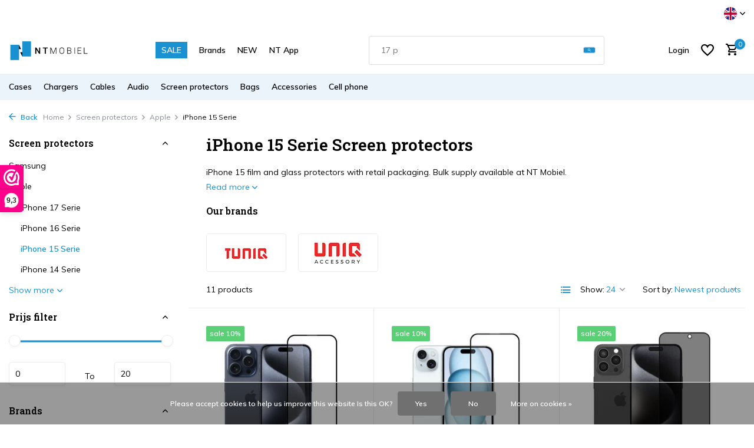

--- FILE ---
content_type: text/html;charset=utf-8
request_url: https://www.nt-mobiel.nl/en/screen-protectors/apple/iphone-15-serie/
body_size: 29017
content:
<!DOCTYPE html>
<html lang="en">
  <head>
        <meta charset="utf-8"/>
<!-- [START] 'blocks/head.rain' -->
<!--

  (c) 2008-2026 Lightspeed Netherlands B.V.
  http://www.lightspeedhq.com
  Generated: 20-01-2026 @ 19:44:46

-->
<link rel="canonical" href="https://www.nt-mobiel.nl/en/screen-protectors/apple/iphone-15-serie/"/>
<link rel="alternate" href="https://www.nt-mobiel.nl/en/index.rss" type="application/rss+xml" title="New products"/>
<link href="https://cdn.webshopapp.com/assets/cookielaw.css?2025-02-20" rel="stylesheet" type="text/css"/>
<meta name="robots" content="noodp,noydir"/>
<meta name="google-site-verification" content="cWJJ1tyGil3kKuaUX8pFjSjAoWVeFZSFpA4sqKptO94"/>
<meta property="og:url" content="https://www.nt-mobiel.nl/en/screen-protectors/apple/iphone-15-serie/?source=facebook"/>
<meta property="og:site_name" content="NT Mobiel  Accessoires - The Netherlands"/>
<meta property="og:title" content="iPhone 15 Screen Protectors Wholesale | NT Mobiel"/>
<meta property="og:description" content="iPhone 15 film and glass protectors with retail packaging. Bulk supply available at NT Mobiel.<br />
"/>
<script src="https://app.reloadify.com/javascript/lightspeed_tracker.js"></script>
<script>
    (function(h,o,t,j,a,r){
                h.hj=h.hj||function(){(h.hj.q=h.hj.q||[]).push(arguments)};
                h._hjSettings={hjid:2689020,hjsv:6};
                a=o.getElementsByTagName('head')[0];
                r=o.createElement('script');r.async=1;
                r.src=t+h._hjSettings.hjid+j+h._hjSettings.hjsv;
                a.appendChild(r);
        })(window,document,'https://static.hotjar.com/c/hotjar-','.js?sv=');
</script>
<script>
<!-- Google tag (gtag.js) -->
<script async src="https://www.googletagmanager.com/gtag/js?id=AW-988068950"></script>
<script>
    window.dataLayer = window.dataLayer || [];
    function gtag(){dataLayer.push(arguments);}
    gtag('js', new Date());

    gtag('config', 'AW-988068950');
</script>
</script>
<script>
<!-- 1) gtag.js yükleyicisi -->
<script async src="https://www.googletagmanager.com/gtag/js?id=G-K94YVHBZ48"></script>

<!-- 2) dataLayer ve config çağrıları -->
<script>
        window.dataLayer = window.dataLayer || [];
        function gtag(){ dataLayer.push(arguments); }
        gtag('js', new Date());

        gtag('config', 'G-K94YVHBZ48');   // GA4
        gtag('config', 'AW-988068950');   // Google Ads
</script>
</script>
<!--[if lt IE 9]>
<script src="https://cdn.webshopapp.com/assets/html5shiv.js?2025-02-20"></script>
<![endif]-->
<!-- [END] 'blocks/head.rain' -->
    <title>iPhone 15 Screen Protectors Wholesale | NT Mobiel - NT Mobiel  Accessoires - The Netherlands</title>
    <meta name="description" content="iPhone 15 film and glass protectors with retail packaging. Bulk supply available at NT Mobiel.<br />
" />
    <meta name="keywords" content="iPhone, 15, Serie, Screen, protectors, wholesale phone cases, accessories supplier, Pierre Cardin covers, BMW phone covers, Mercedes-Benz mobile covers, Guess accessories mobile, Audi covers, Lamborghini smartphone covers, Karl Lagerfeld mobile cover" />
    <meta http-equiv="X-UA-Compatible" content="IE=edge">
    <meta name="viewport" content="width=device-width, initial-scale=1.0, maximum-scale=5.0, user-scalable=no">
    <meta name="apple-mobile-web-app-capable" content="yes">
    <meta name="apple-mobile-web-app-status-bar-style" content="black">

    <link rel="shortcut icon" href="https://cdn.webshopapp.com/shops/276718/themes/184225/v/2442770/assets/favicon.ico?20241125110303" type="image/x-icon" />
    <link rel="preconnect" href="https://fonts.gstatic.com" />
    <link rel="dns-prefetch" href="https://fonts.gstatic.com">
    <link rel="preconnect" href="https://fonts.googleapis.com">
		<link rel="dns-prefetch" href="https://fonts.googleapis.com">
		<link rel="preconnect" href="https://ajax.googleapis.com">
		<link rel="dns-prefetch" href="https://ajax.googleapis.com">
		<link rel="preconnect" href="https://cdn.webshopapp.com/">
		<link rel="dns-prefetch" href="https://cdn.webshopapp.com/">
    
                        <link rel="preload" href="https://fonts.googleapis.com/css2?family=Muli:wght@300;400;600&family=Roboto+Slab:wght@600&display=swap" as="style" />
    <link rel="preload" href="https://cdn.webshopapp.com/shops/276718/themes/184225/assets/bootstrap-min.css?20260104152222" as="style" />
    <link rel="preload" href="https://cdn.webshopapp.com/shops/276718/themes/184225/assets/owl-carousel-min.css?20260104152222" as="style" />
    <link rel="preload" href="https://cdn.jsdelivr.net/npm/@fancyapps/ui/dist/fancybox.css" as="style" />
    <link rel="preload" href="https://cdn.webshopapp.com/assets/gui-2-0.css?2025-02-20" as="style" />
    <link rel="preload" href="https://cdn.webshopapp.com/assets/gui-responsive-2-0.css?2025-02-20" as="style" />
        	<link rel="preload" href="https://cdn.webshopapp.com/shops/276718/themes/184225/assets/icomoon-medium.ttf?20260104152222" as="font" crossorigin>
        <link rel="preload" href="https://cdn.webshopapp.com/shops/276718/themes/184225/assets/style.css?20260104152222" as="style" />
    <link rel="preload" href="https://cdn.webshopapp.com/shops/276718/themes/184225/assets/custom.css?20260104152222" as="style" />
    
    <script src="https://cdn.webshopapp.com/assets/jquery-1-9-1.js?2025-02-20"></script>
        <link rel="preload" href="https://cdn.webshopapp.com/shops/276718/themes/184225/assets/jquery-ui.js?20260104152222" as="script">    <link rel="preload" href="https://cdn.webshopapp.com/shops/276718/themes/184225/assets/bootstrap-min.js?20260104152222" as="script">
    <link rel="preload" href="https://cdn.webshopapp.com/assets/gui.js?2025-02-20" as="script">
    <link rel="preload" href="https://cdn.webshopapp.com/assets/gui-responsive-2-0.js?2025-02-20" as="script">
    <link rel="preload" href="https://cdn.webshopapp.com/shops/276718/themes/184225/assets/scripts.js?20260104152222" as="script">
    <link rel="preload" href="https://cdn.webshopapp.com/shops/276718/themes/184225/assets/global.js?20260104152222" as="script">
    
    <meta property="og:title" content="iPhone 15 Screen Protectors Wholesale | NT Mobiel">
<meta property="og:type" content="website"> 
<meta property="og:site_name" content="NT Mobiel  Accessoires - The Netherlands">
<meta property="og:url" content="https://www.nt-mobiel.nl/">
<meta property="og:image" content="https://cdn.webshopapp.com/shops/276718/themes/184225/assets/share-image.jpg?20260104152222">
<meta name="twitter:title" content="iPhone 15 Screen Protectors Wholesale | NT Mobiel">
<meta name="twitter:description" content="iPhone 15 film and glass protectors with retail packaging. Bulk supply available at NT Mobiel.<br />
">
<meta name="twitter:site" content="NT Mobiel  Accessoires - The Netherlands">
<meta name="twitter:card" content="https://cdn.webshopapp.com/shops/276718/themes/184225/assets/logo.png?20260104152222">
<meta name="twitter:image" content="https://cdn.webshopapp.com/shops/276718/themes/184225/assets/share-image.jpg?20260104152222">
<meta name="google-site-verification" content="ymAFA9YvD2T5_YpJVMRwgGmF7SD3KtdftQXfLHMquNw" />
<!-- Google tag (gtag.js) -->
<script async src="https://www.googletagmanager.com/gtag/js?id=AW-988068950"></script>
<script>
  window.dataLayer = window.dataLayer || [];
  function gtag(){dataLayer.push(arguments);}
  gtag('js', new Date());

  gtag('config', 'AW-988068950');
</script>
<script type="application/ld+json">
  [
        {
      "@context": "https://schema.org/",
      "@type": "BreadcrumbList",
      "itemListElement":
      [
        {
          "@type": "ListItem",
          "position": 1,
          "item": {
            "@id": "https://www.nt-mobiel.nl/en/",
            "name": "Home"
          }
        },
                {
          "@type": "ListItem",
          "position": 2,
          "item":	{
            "@id": "https://www.nt-mobiel.nl/en/screen-protectors/",
            "name": "Screen protectors"
          }
        },                {
          "@type": "ListItem",
          "position": 3,
          "item":	{
            "@id": "https://www.nt-mobiel.nl/en/screen-protectors/apple/",
            "name": "Apple"
          }
        },                {
          "@type": "ListItem",
          "position": 4,
          "item":	{
            "@id": "https://www.nt-mobiel.nl/en/screen-protectors/apple/iphone-15-serie/",
            "name": "iPhone 15 Serie"
          }
        }              ]
    },
            {
      "@context": "https://schema.org/",
      "@type": "Organization",
      "url": "https://www.nt-mobiel.nl/",
      "name": "NT Mobiel  Accessoires - The Netherlands",
      "legalName": "NT Mobiel  Accessoires - The Netherlands",
      "description": "iPhone 15 film and glass protectors with retail packaging. Bulk supply available at NT Mobiel.<br />
",
      "logo": "https://cdn.webshopapp.com/shops/276718/themes/184225/assets/logo.png?20260104152222",
      "image": "https://cdn.webshopapp.com/shops/276718/themes/184225/assets/share-image.jpg?20260104152222",
      "contactPoint": {
        "@type": "ContactPoint",
        "contactType": "Customer service",
        "telephone": ""
      },
      "address": {
        "@type": "PostalAddress",
        "streetAddress": "",
        "addressLocality": "",
        "postalCode": "",
        "addressCountry": "EN"
      }
          },
    { 
      "@context": "https://schema.org/", 
      "@type": "WebSite", 
      "url": "https://www.nt-mobiel.nl/", 
      "name": "NT Mobiel  Accessoires - The Netherlands",
      "description": "iPhone 15 film and glass protectors with retail packaging. Bulk supply available at NT Mobiel.<br />
",
      "author": [
        {
          "@type": "Organization",
          "url": "https://www.dmws.nl/",
          "name": "DMWS BV",
          "address": {
            "@type": "PostalAddress",
            "streetAddress": "Wilhelmina plein 25",
            "addressLocality": "Eindhoven",
            "addressRegion": "NB",
            "postalCode": "5611 HG",
            "addressCountry": "NL"
          }
        }
      ]
    }
          ]
</script>    
    <link rel="stylesheet" href="https://fonts.googleapis.com/css2?family=Muli:wght@300;400;600&family=Roboto+Slab:wght@600&display=swap" type="text/css">
    <link rel="stylesheet" href="https://cdn.webshopapp.com/shops/276718/themes/184225/assets/bootstrap-min.css?20260104152222" type="text/css">
    <link rel="stylesheet" href="https://cdn.webshopapp.com/shops/276718/themes/184225/assets/owl-carousel-min.css?20260104152222" type="text/css">
    <link rel="stylesheet" href="https://cdn.jsdelivr.net/npm/@fancyapps/ui/dist/fancybox.css" type="text/css">
    <link rel="stylesheet" href="https://cdn.webshopapp.com/assets/gui-2-0.css?2025-02-20" type="text/css">
    <link rel="stylesheet" href="https://cdn.webshopapp.com/assets/gui-responsive-2-0.css?2025-02-20" type="text/css">
    <link rel="stylesheet" href="https://cdn.webshopapp.com/shops/276718/themes/184225/assets/style.css?20260104152222" type="text/css">
    <link rel="stylesheet" href="https://cdn.webshopapp.com/shops/276718/themes/184225/assets/custom.css?20260104152222" type="text/css">
  </head>
  <body>
    <aside id="cart" class="sidebar d-flex cart palette-bg-light"><div class="heading d-none d-sm-block"><i class="icon-x close"></i><h3>My cart</h3></div><div class="heading d-sm-none palette-bg-light mobile"><i class="icon-x close"></i><h3>My cart</h3></div><div class="filledCart d-none"><ul class="list-cart list-inline mb-0 scrollbar"></ul><div class="totals-wrap"><p data-cart="total">Total (<span class="length">0</span>) products<span class="amount">€--,--</span></p><p data-cart="shipping" class="shipping d-none">Shipping costs<span class="positive"><b>Free</b></span></p><p data-cart="vat">TAX<span>€--,--</span></p><p class="free-shipping">Shop nog voor <b class="amount">€--,--</b> en je bestelling wordt <b class="positive">Gratis</b> verzonden!</p><p class="total" data-cart="grand-total"><b>Grand total</b><span class="grey">Incl. tax</span><span><b>€--,--</b></span></p></div><div class="continue d-flex align-items-center"><a href="https://www.nt-mobiel.nl/en/cart/" class="button solid cta">Ja, ik wil dit bestellen</a></div></div><p class="emptyCart align-items-center">You have no items in your shopping cart...</p><div class="bottom d-none d-sm-block"><div class="payments d-flex justify-content-center flex-wrap dmws-payments"><div class="d-flex align-items-center justify-content-center"><img class="lazy" src="https://cdn.webshopapp.com/shops/276718/themes/184225/assets/lazy-preload.jpg?20260104152222" data-src="https://cdn.webshopapp.com/assets/icon-payment-banktransfer.png?2025-02-20" alt="Bank transfer" height="16" width="37" /></div></div></div></aside><header id="variant-1" class="d-none d-md-block sticky"><div class="topbar palette-bg-white"><div class="container"><div class="row align-items-center justify-content-between"><div class="col-6 col-lg-5 col-xl-6"></div><div class="col-6 col-lg-7 col-xl-6 d-flex justify-content-end right"><div class="d-none d-md-block drop-down languages"><div class="current"><img class="lazy" src="https://cdn.webshopapp.com/shops/276718/themes/184225/assets/lazy-preload.jpg?20260104152222" data-src="https://cdn.webshopapp.com/shops/276718/themes/184225/assets/flag-en.svg?20260104152222" alt="English" width="22" height="22"><i class="icon-chevron-down"></i></div><div class="drop shadow"><a title="Nederlands" lang="nl" href="https://www.nt-mobiel.nl/nl/go/category/12063907" class="d-flex nf"><img class="lazy" src="https://cdn.webshopapp.com/shops/276718/themes/184225/assets/lazy-preload.jpg?20260104152222" data-src="https://cdn.webshopapp.com/shops/276718/themes/184225/assets/flag-nl.svg?20260104152222" alt="Nederlands" width="18" height="18"><span>Nederlands</span></a><a title="Deutsch" lang="de" href="https://www.nt-mobiel.nl/de/go/category/12063907" class="d-flex nf"><img class="lazy" src="https://cdn.webshopapp.com/shops/276718/themes/184225/assets/lazy-preload.jpg?20260104152222" data-src="https://cdn.webshopapp.com/shops/276718/themes/184225/assets/flag-de.svg?20260104152222" alt="Deutsch" width="18" height="18"><span>Deutsch</span></a><a title="English" lang="en" href="https://www.nt-mobiel.nl/en/go/category/12063907" class="d-flex nf"><img class="lazy" src="https://cdn.webshopapp.com/shops/276718/themes/184225/assets/lazy-preload.jpg?20260104152222" data-src="https://cdn.webshopapp.com/shops/276718/themes/184225/assets/flag-en.svg?20260104152222" alt="English" width="18" height="18"><span>English</span></a><a title="Français" lang="fr" href="https://www.nt-mobiel.nl/fr/go/category/12063907" class="d-flex nf"><img class="lazy" src="https://cdn.webshopapp.com/shops/276718/themes/184225/assets/lazy-preload.jpg?20260104152222" data-src="https://cdn.webshopapp.com/shops/276718/themes/184225/assets/flag-fr.svg?20260104152222" alt="Français" width="18" height="18"><span>Français</span></a></div></div></div></div></div></div><div class="sticky"><div class="overlay palette-bg-white"></div><div class="mainbar palette-bg-white"><div class="container"><div class="row align-items-center justify-content-between"><div class="col-12 d-flex align-items-center justify-content-between"><a href="https://www.nt-mobiel.nl/en/" title="Wholesaler and supplier of phone cases, tablet cases, accessories and peripherals" class="logo nf"><img src="https://cdn.webshopapp.com/shops/276718/themes/184225/assets/logo.png?20260104152222" alt="Wholesaler and supplier of phone cases, tablet cases, accessories and peripherals" width="150" height="40" /></a><ul class="d-none d-md-block list-inline mb-0 navigation"><li class="list-inline-item "><a class="itemLink" href="https://www.nt-mobiel.nl/en/collection/offers/" title="SALE" >SALE</a></li><li class="list-inline-item "><a class="itemLink" href="https://www.nt-mobiel.nl/en/brands/" title="Brands" >Brands</a></li><li class="list-inline-item "><a class="itemLink" href="https://www.nt-mobiel.nl/en/collection/" title="NEW" >NEW</a></li><li class="list-inline-item "><a class="itemLink" href="http://onelink.to/n99jqg" title="NT App" >NT App</a></li></ul><form action="https://www.nt-mobiel.nl/en/search/" method="get" role="search" class="formSearch search-form default"><input type="text" name="q" autocomplete="off" value="" aria-label="Search" placeholder="Search..." /><i class="icon-x"></i><button type="submit" class="search-btn" title="Search"><i class="icon-search"></i></button><div class="search-results palette-bg-white"><div class="heading">Search results for '<span></span>'</div><ul class="list-inline list-results"></ul><ul class="list-inline list-products"></ul><a href="#" class="all">View all results</a></div></form><div class="wrap-cart d-flex align-items-center"><a href="https://www.nt-mobiel.nl/en/account/login/" class="nf"><span class="d-lg-none"><i class="icon-account"></i></span><span class="d-none d-lg-block">Login</span></a><div class="drop-down with-overlay account wishlist"><div class="current"><a href="https://www.nt-mobiel.nl/en/account/login/" aria-label="Wishlist" class="nf"><span class="fs0">Wishlist</span><i class="icon-wishlist"></i></a></div><div class="drop shadow d-none d-md-block"><h4>No products on Wish List...</h4><p>Log in en voeg producten toe door op het <i class="icon-wishlist"></i> icoon te klikken.</p><div class="d-flex align-items-center justify-content-between"><a href="https://www.nt-mobiel.nl/en/account/login/" class="button">Login</a><span>New? <a href="https://www.nt-mobiel.nl/en/account/register/">Create an account</a></span></div></div></div><a href="https://www.nt-mobiel.nl/en/cart/" class="pos-r cart nf"><i class="icon-cart"></i><span class="count">0</span></a></div></div></div></div></div><div class="menubar palette-bg-light"><div class="container"><div class="row"><div class="col-12"><div class="menu d-none d-md-flex align-items-center default default mega images "><ul class="list-inline mb-0 images"><li class="list-inline-item has-sub"><a href="https://www.nt-mobiel.nl/en/cases/">Cases</a><ul class="sub palette-bg-light"><li class="has-children"><a href="https://www.nt-mobiel.nl/en/cases/iphone/"><img src="https://cdn.webshopapp.com/shops/276718/files/351101999/30x40x2/image.jpg" alt="Cases" />iPhone<i class="icon-chevron-down"></i></a><ul class="subsub palette-bg-light"><li class="heading"><a href="https://www.nt-mobiel.nl/en/cases/iphone/"><h4>iPhone</h4></a></li><li><a href="https://www.nt-mobiel.nl/en/cases/iphone/iphone-17-serie/"><img src="https://cdn.webshopapp.com/shops/276718/files/480972819/100x80x2/image.jpg" alt="iPhone 17 Serie" />iPhone 17 Serie</a></li><li><a href="https://www.nt-mobiel.nl/en/cases/iphone/iphone-16-serie/"><img src="https://cdn.webshopapp.com/shops/276718/files/468858321/100x80x2/image.jpg" alt="iPhone 16 Serie" />iPhone 16 Serie</a></li><li><a href="https://www.nt-mobiel.nl/en/cases/iphone/iphone-se4-serie/"><img src="https://cdn.webshopapp.com/shops/276718/files/473391402/100x80x2/image.jpg" alt="iPhone SE4 Serie" />iPhone SE4 Serie</a></li><li><a href="https://www.nt-mobiel.nl/en/cases/iphone/iphone-15-serie/"><img src="https://cdn.webshopapp.com/shops/276718/files/434623839/100x80x2/image.jpg" alt="iPhone 15 Serie" />iPhone 15 Serie</a></li><li><a href="https://www.nt-mobiel.nl/en/cases/iphone/iphone-14-serie/"><img src="https://cdn.webshopapp.com/shops/276718/files/468857940/100x80x2/image.jpg" alt="iPhone 14 Serie" />iPhone 14 Serie</a></li><li><a href="https://www.nt-mobiel.nl/en/cases/iphone/iphone-13-serie/"><img src="https://cdn.webshopapp.com/shops/276718/files/388050072/100x80x2/image.jpg" alt="iPhone 13 Serie" />iPhone 13 Serie</a></li><li><a href="https://www.nt-mobiel.nl/en/cases/iphone/iphone-12-serie/"><img src="https://cdn.webshopapp.com/shops/276718/files/388041141/100x80x2/image.jpg" alt="iPhone 12 Serie" />iPhone 12 Serie</a></li><li><a href="https://www.nt-mobiel.nl/en/cases/iphone/iphone-11-serie/"><img src="https://cdn.webshopapp.com/shops/276718/files/388041672/100x80x2/image.jpg" alt="iPhone 11 Serie" />iPhone 11 Serie</a></li><li><a href="https://www.nt-mobiel.nl/en/cases/iphone/iphone-x-serie/"><img src="https://cdn.webshopapp.com/shops/276718/files/388049808/100x80x2/image.jpg" alt="iPhone X Serie" />iPhone X Serie</a></li><li><a href="https://www.nt-mobiel.nl/en/cases/iphone/iphone-7-8-serie/"><img src="https://cdn.webshopapp.com/shops/276718/files/388047080/100x80x2/image.jpg" alt="iPhone 7-8 Serie" />iPhone 7-8 Serie</a></li></ul></li><li class="has-children"><a href="https://www.nt-mobiel.nl/en/cases/samsung-galaxy/"><img src="https://cdn.webshopapp.com/shops/276718/files/351102121/30x40x2/image.jpg" alt="Cases" />Samsung Galaxy<i class="icon-chevron-down"></i></a><ul class="subsub palette-bg-light"><li class="heading"><a href="https://www.nt-mobiel.nl/en/cases/samsung-galaxy/"><h4>Samsung Galaxy</h4></a></li><li><a href="https://www.nt-mobiel.nl/en/cases/samsung-galaxy/galaxy-s-serie/"><img src="https://cdn.webshopapp.com/shops/276718/files/351703886/100x80x2/image.jpg" alt="Galaxy S Serie" />Galaxy S Serie</a></li><li><a href="https://www.nt-mobiel.nl/en/cases/samsung-galaxy/galaxy-a-serie/"><img src="https://cdn.webshopapp.com/shops/276718/files/351703724/100x80x2/image.jpg" alt="Galaxy A Serie" />Galaxy A Serie</a></li><li><a href="https://www.nt-mobiel.nl/en/cases/samsung-galaxy/galaxy-z-serie/"><img src="https://cdn.webshopapp.com/shops/276718/files/466621322/100x80x2/image.jpg" alt="Galaxy Z Serie" />Galaxy Z Serie</a></li><li><a href="https://www.nt-mobiel.nl/en/cases/samsung-galaxy/galaxy-m-serie/"><img src="https://cdn.webshopapp.com/shops/276718/files/351703831/100x80x2/image.jpg" alt="Galaxy M Serie" />Galaxy M Serie</a></li><li><a href="https://www.nt-mobiel.nl/en/cases/samsung-galaxy/galaxy-note-serie/"><img src="https://cdn.webshopapp.com/shops/276718/files/351703849/100x80x2/image.jpg" alt="Galaxy Note Serie" />Galaxy Note Serie</a></li></ul></li><li class="has-children"><a href="https://www.nt-mobiel.nl/en/cases/airpods-cases/"><img src="https://cdn.webshopapp.com/shops/276718/files/351687666/30x40x2/image.jpg" alt="Cases" />Airpods Cases<i class="icon-chevron-down"></i></a><ul class="subsub palette-bg-light"><li class="heading"><a href="https://www.nt-mobiel.nl/en/cases/airpods-cases/"><h4>Airpods Cases</h4></a></li><li><a href="https://www.nt-mobiel.nl/en/cases/airpods-cases/airpods-4/"><img src="https://cdn.webshopapp.com/shops/276718/files/478527068/100x80x2/image.jpg" alt="Airpods 4" />Airpods 4</a></li><li><a href="https://www.nt-mobiel.nl/en/cases/airpods-cases/airpods-3/"><img src="https://cdn.webshopapp.com/shops/276718/files/466621455/100x80x2/image.jpg" alt="Airpods 3" />Airpods 3</a></li><li><a href="https://www.nt-mobiel.nl/en/cases/airpods-cases/airpods-airpods-2/"><img src="https://cdn.webshopapp.com/shops/276718/files/466621593/100x80x2/image.jpg" alt="Airpods - Airpods 2" />Airpods - Airpods 2</a></li><li><a href="https://www.nt-mobiel.nl/en/cases/airpods-cases/airpods-pro/"><img src="https://cdn.webshopapp.com/shops/276718/files/466621643/100x80x2/image.jpg" alt="Airpods Pro" />Airpods Pro</a></li><li><a href="https://www.nt-mobiel.nl/en/cases/airpods-cases/airpods-pro-2/"><img src="https://cdn.webshopapp.com/shops/276718/files/470779504/100x80x2/image.jpg" alt="Airpods Pro 2" />Airpods Pro 2</a></li></ul></li><li class="has-children"><a href="https://www.nt-mobiel.nl/en/cases/ipad-cases/"><img src="https://cdn.webshopapp.com/shops/276718/files/289289712/30x40x2/image.jpg" alt="Cases" />iPad Cases<i class="icon-chevron-down"></i></a><ul class="subsub palette-bg-light"><li class="heading"><a href="https://www.nt-mobiel.nl/en/cases/ipad-cases/"><h4>iPad Cases</h4></a></li><li><a href="https://www.nt-mobiel.nl/en/cases/ipad-cases/ipad-pro-serie/"><img src="https://cdn.webshopapp.com/shops/276718/files/353464475/100x80x2/image.jpg" alt="iPad Pro Serie" />iPad Pro Serie</a></li><li><a href="https://www.nt-mobiel.nl/en/cases/ipad-cases/ipad-air-serie/"><img src="https://cdn.webshopapp.com/shops/276718/files/353464864/100x80x2/image.jpg" alt="iPad Air Serie" />iPad Air Serie</a></li><li><a href="https://www.nt-mobiel.nl/en/cases/ipad-cases/ipad-mini-serie/"><img src="https://cdn.webshopapp.com/shops/276718/files/353464818/100x80x2/image.jpg" alt="iPad Mini Serie" />iPad Mini Serie</a></li><li><a href="https://www.nt-mobiel.nl/en/cases/ipad-cases/ipad-2025-serie/"><img src="https://cdn.webshopapp.com/shops/276718/files/479862549/100x80x2/image.jpg" alt="iPad 2025 Serie" />iPad 2025 Serie</a></li><li><a href="https://www.nt-mobiel.nl/en/cases/ipad-cases/ipad-2022-serie/"><img src="https://cdn.webshopapp.com/shops/276718/files/468858786/100x80x2/image.jpg" alt="iPad 2022 Serie" />iPad 2022 Serie</a></li><li><a href="https://www.nt-mobiel.nl/en/cases/ipad-cases/ipad-2019-2020-serie/"><img src="https://cdn.webshopapp.com/shops/276718/files/378134020/100x80x2/image.jpg" alt="iPad 2019-2020 Serie" />iPad 2019-2020 Serie</a></li><li><a href="https://www.nt-mobiel.nl/en/cases/ipad-cases/ipad-2018-serie/"><img src="https://cdn.webshopapp.com/shops/276718/files/353464728/100x80x2/image.jpg" alt="iPad 2018 Serie" />iPad 2018 Serie</a></li><li><a href="https://www.nt-mobiel.nl/en/cases/ipad-cases/ipad-2017/"><img src="https://cdn.webshopapp.com/shops/276718/files/353464753/100x80x2/image.jpg" alt="iPad 2017" />iPad 2017</a></li><li><a href="https://www.nt-mobiel.nl/en/cases/ipad-cases/ipad-2-3-4-serie/"><img src="https://cdn.webshopapp.com/shops/276718/files/353465081/100x80x2/image.jpg" alt="iPad 2-3-4 Serie" />iPad 2-3-4 Serie</a></li></ul></li><li class="has-children"><a href="https://www.nt-mobiel.nl/en/cases/galaxy-tab-cases/"><img src="https://cdn.webshopapp.com/shops/276718/files/289289766/30x40x2/image.jpg" alt="Cases" />Galaxy Tab Cases<i class="icon-chevron-down"></i></a><ul class="subsub palette-bg-light"><li class="heading"><a href="https://www.nt-mobiel.nl/en/cases/galaxy-tab-cases/"><h4>Galaxy Tab Cases</h4></a></li><li><a href="https://www.nt-mobiel.nl/en/cases/galaxy-tab-cases/samsung-galaxy-tab-a-serie/"><img src="https://cdn.webshopapp.com/shops/276718/files/353465495/100x80x2/image.jpg" alt="Samsung Galaxy Tab A Serie" />Samsung Galaxy Tab A Serie</a></li><li><a href="https://www.nt-mobiel.nl/en/cases/galaxy-tab-cases/samsung-galaxy-tab-e-serie/"><img src="https://cdn.webshopapp.com/shops/276718/files/353465510/100x80x2/image.jpg" alt="Samsung Galaxy Tab E Serie" />Samsung Galaxy Tab E Serie</a></li><li><a href="https://www.nt-mobiel.nl/en/cases/galaxy-tab-cases/galaxy-tab-s-serie/"><img src="https://cdn.webshopapp.com/shops/276718/files/353465616/100x80x2/image.jpg" alt="Galaxy Tab S Serie" />Galaxy Tab S Serie</a></li><li><a href="https://www.nt-mobiel.nl/en/cases/galaxy-tab-cases/samsung-galaxy-tab-4-serie/"><img src="https://cdn.webshopapp.com/shops/276718/files/353465423/100x80x2/image.jpg" alt="Samsung Galaxy Tab 4 Serie" />Samsung Galaxy Tab 4 Serie</a></li><li><a href="https://www.nt-mobiel.nl/en/cases/galaxy-tab-cases/samsung-galaxy-tab-3-serie/"><img src="https://cdn.webshopapp.com/shops/276718/files/353465359/100x80x2/image.jpg" alt="Samsung Galaxy Tab 3 Serie" />Samsung Galaxy Tab 3 Serie</a></li><li><a href="https://www.nt-mobiel.nl/en/cases/galaxy-tab-cases/samsung-galaxy-tab-2-serie/"><img src="https://cdn.webshopapp.com/shops/276718/files/353465332/100x80x2/image.jpg" alt="Samsung Galaxy Tab 2 Serie" />Samsung Galaxy Tab 2 Serie</a></li></ul></li><li class="has-children"><a href="https://www.nt-mobiel.nl/en/cases/macbook/"><img src="https://cdn.webshopapp.com/shops/276718/files/289288842/30x40x2/image.jpg" alt="Cases" />Macbook<i class="icon-chevron-down"></i></a><ul class="subsub palette-bg-light"><li class="heading"><a href="https://www.nt-mobiel.nl/en/cases/macbook/"><h4>Macbook</h4></a></li><li><a href="https://www.nt-mobiel.nl/en/cases/macbook/macbook-air-serie/"><img src="https://cdn.webshopapp.com/shops/276718/files/466622081/100x80x2/image.jpg" alt="Macbook Air Serie" />Macbook Air Serie</a></li><li><a href="https://www.nt-mobiel.nl/en/cases/macbook/macbook-pro-serie/"><img src="https://cdn.webshopapp.com/shops/276718/files/466622222/100x80x2/image.jpg" alt="Macbook Pro Serie" />Macbook Pro Serie</a></li><li><a href="https://www.nt-mobiel.nl/en/cases/macbook/macbook-retina-serie/"><img src="https://cdn.webshopapp.com/shops/276718/files/468859195/100x80x2/image.jpg" alt="Macbook Retina Serie" />Macbook Retina Serie</a></li></ul></li><li class="has-children"><a href="https://www.nt-mobiel.nl/en/cases/oppo/"><img src="https://cdn.webshopapp.com/shops/276718/files/382112352/30x40x2/image.jpg" alt="Cases" />Oppo<i class="icon-chevron-down"></i></a><ul class="subsub palette-bg-light"><li class="heading"><a href="https://www.nt-mobiel.nl/en/cases/oppo/"><h4>Oppo</h4></a></li><li><a href="https://www.nt-mobiel.nl/en/cases/oppo/oppo-a94-5g/"><img src="https://cdn.webshopapp.com/shops/276718/files/382843719/100x80x2/image.jpg" alt="Oppo A94 5G" />Oppo A94 5G</a></li><li><a href="https://www.nt-mobiel.nl/en/cases/oppo/oppo-a91/"><img src="https://cdn.webshopapp.com/shops/276718/files/382842492/100x80x2/image.jpg" alt="Oppo A91" />Oppo A91</a></li><li><a href="https://www.nt-mobiel.nl/en/cases/oppo/oppo-a74-5g/"><img src="https://cdn.webshopapp.com/shops/276718/files/382842508/100x80x2/image.jpg" alt="Oppo A74 5G" />Oppo A74 5G</a></li><li><a href="https://www.nt-mobiel.nl/en/cases/oppo/oppo-a54-5g/"><img src="https://cdn.webshopapp.com/shops/276718/files/382842965/100x80x2/image.jpg" alt="Oppo A54 5G" />Oppo A54 5G</a></li><li><a href="https://www.nt-mobiel.nl/en/cases/oppo/oppo-a53s/"><img src="https://cdn.webshopapp.com/shops/276718/files/382842556/100x80x2/image.jpg" alt="Oppo A53s" />Oppo A53s</a></li><li><a href="https://www.nt-mobiel.nl/en/cases/oppo/oppo-a15/"><img src="https://cdn.webshopapp.com/shops/276718/files/382842569/100x80x2/image.jpg" alt="Oppo A15" />Oppo A15</a></li></ul></li><li class="has-children"><a href="https://www.nt-mobiel.nl/en/cases/huawei/"><img src="https://cdn.webshopapp.com/shops/276718/files/351102077/30x40x2/image.jpg" alt="Cases" />Huawei<i class="icon-chevron-down"></i></a><ul class="subsub palette-bg-light"><li class="heading"><a href="https://www.nt-mobiel.nl/en/cases/huawei/"><h4>Huawei</h4></a></li><li><a href="https://www.nt-mobiel.nl/en/cases/huawei/mate-serie/"><img src="https://cdn.webshopapp.com/shops/276718/files/419077560/100x80x2/image.jpg" alt="Mate Serie" />Mate Serie</a></li><li><a href="https://www.nt-mobiel.nl/en/cases/huawei/p-serie/"><img src="https://cdn.webshopapp.com/shops/276718/files/419077536/100x80x2/image.jpg" alt="P Serie" />P Serie</a></li></ul></li></ul></li><li class="list-inline-item has-sub"><a href="https://www.nt-mobiel.nl/en/chargers/">Chargers</a><ul class="sub palette-bg-light"><li class=""><a href="https://www.nt-mobiel.nl/en/chargers/powerbanks/"><img src="https://cdn.webshopapp.com/shops/276718/files/452972861/30x40x2/image.jpg" alt="Chargers" />Powerbanks</a></li><li class="has-children"><a href="https://www.nt-mobiel.nl/en/chargers/home-chargers/"><img src="https://cdn.webshopapp.com/shops/276718/files/434806769/30x40x2/image.jpg" alt="Chargers" />Home chargers<i class="icon-chevron-down"></i></a><ul class="subsub palette-bg-light"><li class="heading"><a href="https://www.nt-mobiel.nl/en/chargers/home-chargers/"><h4>Home chargers</h4></a></li><li><a href="https://www.nt-mobiel.nl/en/chargers/home-chargers/adapters-with-cable/"><img src="https://cdn.webshopapp.com/shops/276718/files/466952234/100x80x2/image.jpg" alt="Adapters with cable" />Adapters with cable</a></li><li><a href="https://www.nt-mobiel.nl/en/chargers/home-chargers/adapters-without-cable/"><img src="https://cdn.webshopapp.com/shops/276718/files/466952327/100x80x2/image.jpg" alt="Adapters without cable" />Adapters without cable</a></li><li><a href="https://www.nt-mobiel.nl/en/chargers/home-chargers/wireless-chargers/"><img src="https://cdn.webshopapp.com/shops/276718/files/351686833/100x80x2/image.jpg" alt="Wireless chargers" />Wireless chargers</a></li><li><a href="https://www.nt-mobiel.nl/en/chargers/home-chargers/sockets/"><img src="https://cdn.webshopapp.com/shops/276718/files/351687788/100x80x2/image.jpg" alt="Sockets" />Sockets</a></li></ul></li><li class="has-children"><a href="https://www.nt-mobiel.nl/en/chargers/car-chargers/"><img src="https://cdn.webshopapp.com/shops/276718/files/434806844/30x40x2/image.jpg" alt="Chargers" />Car chargers<i class="icon-chevron-down"></i></a><ul class="subsub palette-bg-light"><li class="heading"><a href="https://www.nt-mobiel.nl/en/chargers/car-chargers/"><h4>Car chargers</h4></a></li><li><a href="https://www.nt-mobiel.nl/en/chargers/car-chargers/apple-lightning/"><img src="https://cdn.webshopapp.com/shops/276718/files/466952407/100x80x2/image.jpg" alt="Apple Lightning" />Apple Lightning</a></li><li><a href="https://www.nt-mobiel.nl/en/chargers/car-chargers/usb-type-c/"><img src="https://cdn.webshopapp.com/shops/276718/files/466952471/100x80x2/image.jpg" alt="USB Type-C" />USB Type-C</a></li><li><a href="https://www.nt-mobiel.nl/en/chargers/car-chargers/micro-usb/"><img src="https://cdn.webshopapp.com/shops/276718/files/466952549/100x80x2/image.jpg" alt="Micro USB" />Micro USB</a></li><li><a href="https://www.nt-mobiel.nl/en/chargers/car-chargers/draadloos/"><img src="https://cdn.webshopapp.com/shops/276718/files/466952690/100x80x2/image.jpg" alt="Draadloos" />Draadloos</a></li></ul></li><li class=""><a href="https://www.nt-mobiel.nl/en/chargers/laptop-chargers/"><img src="https://cdn.webshopapp.com/shops/276718/files/351688668/30x40x2/image.jpg" alt="Chargers" />Laptop chargers</a></li></ul></li><li class="list-inline-item has-sub"><a href="https://www.nt-mobiel.nl/en/cables/">Cables</a><ul class="sub palette-bg-light"><li class=""><a href="https://www.nt-mobiel.nl/en/cables/usb-type-c/"><img src="https://cdn.webshopapp.com/shops/276718/files/466594554/30x40x2/image.jpg" alt="Cables" />USB Type C</a></li><li class=""><a href="https://www.nt-mobiel.nl/en/cables/apple-lightning/"><img src="https://cdn.webshopapp.com/shops/276718/files/466594394/30x40x2/image.jpg" alt="Cables" />Apple Lightning</a></li><li class=""><a href="https://www.nt-mobiel.nl/en/cables/universal-cable-adapter/"><img src="https://cdn.webshopapp.com/shops/276718/files/466594831/30x40x2/image.jpg" alt="Cables" />Universal cable / Adapter</a></li><li class=""><a href="https://www.nt-mobiel.nl/en/cables/micro-usb/"><img src="https://cdn.webshopapp.com/shops/276718/files/466594643/30x40x2/image.jpg" alt="Cables" />Micro USB</a></li><li class=""><a href="https://www.nt-mobiel.nl/en/cables/aux/"><img src="https://cdn.webshopapp.com/shops/276718/files/466594690/30x40x2/image.jpg" alt="Cables" />AUX</a></li><li class=""><a href="https://www.nt-mobiel.nl/en/cables/hdmi/"><img src="https://cdn.webshopapp.com/shops/276718/files/466594739/30x40x2/image.jpg" alt="Cables" />HDMI</a></li></ul></li><li class="list-inline-item has-sub"><a href="https://www.nt-mobiel.nl/en/audio/">Audio</a><ul class="sub palette-bg-light"><li class=""><a href="https://www.nt-mobiel.nl/en/audio/headphones/"><img src="https://cdn.webshopapp.com/shops/276718/files/485703658/30x40x2/image.jpg" alt="Audio" />Headphones</a></li><li class=""><a href="https://www.nt-mobiel.nl/en/audio/earplugs/"><img src="https://cdn.webshopapp.com/shops/276718/files/485703810/30x40x2/image.jpg" alt="Audio" />Earplugs</a></li><li class=""><a href="https://www.nt-mobiel.nl/en/audio/bluetooth-speakers/"><img src="https://cdn.webshopapp.com/shops/276718/files/481384351/30x40x2/image.jpg" alt="Audio" />Bluetooth Speakers</a></li></ul></li><li class="list-inline-item has-sub"><a href="https://www.nt-mobiel.nl/en/screen-protectors/">Screen protectors</a><ul class="sub palette-bg-light"><li class="has-children"><a href="https://www.nt-mobiel.nl/en/screen-protectors/samsung/"><img src="https://cdn.webshopapp.com/shops/276718/files/297392964/30x40x2/image.jpg" alt="Screen protectors" />Samsung<i class="icon-chevron-down"></i></a><ul class="subsub palette-bg-light"><li class="heading"><a href="https://www.nt-mobiel.nl/en/screen-protectors/samsung/"><h4>Samsung</h4></a></li><li><a href="https://www.nt-mobiel.nl/en/screen-protectors/samsung/galaxy-s-serie/"><img src="https://cdn.webshopapp.com/shops/276718/files/353401193/100x80x2/image.jpg" alt="Galaxy S Serie" />Galaxy S Serie</a></li><li><a href="https://www.nt-mobiel.nl/en/screen-protectors/samsung/galaxy-a-serie/"><img src="https://cdn.webshopapp.com/shops/276718/files/353401024/100x80x2/image.jpg" alt="Galaxy A Serie" />Galaxy A Serie</a></li><li><a href="https://www.nt-mobiel.nl/en/screen-protectors/samsung/galaxy-note-serie/"><img src="https://cdn.webshopapp.com/shops/276718/files/353401132/100x80x2/image.jpg" alt="Galaxy Note Serie" />Galaxy Note Serie</a></li><li><a href="https://www.nt-mobiel.nl/en/screen-protectors/samsung/galaxy-m-serie/"><img src="https://cdn.webshopapp.com/shops/276718/files/483000583/100x80x2/image.jpg" alt="Galaxy M serie" />Galaxy M serie</a></li></ul></li><li class="has-children"><a href="https://www.nt-mobiel.nl/en/screen-protectors/apple/"><img src="https://cdn.webshopapp.com/shops/276718/files/297392919/30x40x2/image.jpg" alt="Screen protectors" />Apple<i class="icon-chevron-down"></i></a><ul class="subsub palette-bg-light"><li class="heading"><a href="https://www.nt-mobiel.nl/en/screen-protectors/apple/"><h4>Apple</h4></a></li><li><a href="https://www.nt-mobiel.nl/en/screen-protectors/apple/iphone-17-serie/"><img src="https://cdn.webshopapp.com/shops/276718/files/480973585/100x80x2/image.jpg" alt="iPhone 17 Serie" />iPhone 17 Serie</a></li><li><a href="https://www.nt-mobiel.nl/en/screen-protectors/apple/iphone-16-serie/"><img src="https://cdn.webshopapp.com/shops/276718/files/464928082/100x80x2/image.jpg" alt="iPhone 16 Serie" />iPhone 16 Serie</a></li><li><a href="https://www.nt-mobiel.nl/en/screen-protectors/apple/iphone-15-serie/"><img src="https://cdn.webshopapp.com/shops/276718/files/434623887/100x80x2/image.jpg" alt="iPhone 15 Serie" />iPhone 15 Serie</a></li><li><a href="https://www.nt-mobiel.nl/en/screen-protectors/apple/iphone-14-serie/"><img src="https://cdn.webshopapp.com/shops/276718/files/413284060/100x80x2/image.jpg" alt="iPhone 14 Serie" />iPhone 14 Serie</a></li><li><a href="https://www.nt-mobiel.nl/en/screen-protectors/apple/iphone-13-serie/"><img src="https://cdn.webshopapp.com/shops/276718/files/419323671/100x80x2/image.jpg" alt="iPhone 13 Serie" />iPhone 13 Serie</a></li><li><a href="https://www.nt-mobiel.nl/en/screen-protectors/apple/iphone-12-mini/"><img src="https://cdn.webshopapp.com/shops/276718/files/353394608/100x80x2/image.jpg" alt="iPhone 12 Mini" />iPhone 12 Mini</a></li><li><a href="https://www.nt-mobiel.nl/en/screen-protectors/apple/iphone-11/"><img src="https://cdn.webshopapp.com/shops/276718/files/353394624/100x80x2/image.jpg" alt="iPhone 11" />iPhone 11</a></li><li><a href="https://www.nt-mobiel.nl/en/screen-protectors/apple/iphone-xr/"><img src="https://cdn.webshopapp.com/shops/276718/files/353395044/100x80x2/image.jpg" alt="iPhone XR" />iPhone XR</a></li><li><a href="https://www.nt-mobiel.nl/en/screen-protectors/apple/iphone-7-8/"><img src="https://cdn.webshopapp.com/shops/276718/files/353395829/100x80x2/image.jpg" alt="iPhone 7-8" />iPhone 7-8</a></li><li><a href="https://www.nt-mobiel.nl/en/screen-protectors/apple/iphone-6-6s/"><img src="https://cdn.webshopapp.com/shops/276718/files/353395966/100x80x2/image.jpg" alt="iPhone 6/6S" />iPhone 6/6S</a></li></ul></li><li class="has-children"><a href="https://www.nt-mobiel.nl/en/screen-protectors/lens-protectors/"><img src="https://cdn.webshopapp.com/shops/276718/files/383283033/30x40x2/image.jpg" alt="Screen protectors" />Lens Protectors<i class="icon-chevron-down"></i></a><ul class="subsub palette-bg-light"><li class="heading"><a href="https://www.nt-mobiel.nl/en/screen-protectors/lens-protectors/"><h4>Lens Protectors</h4></a></li><li><a href="https://www.nt-mobiel.nl/en/screen-protectors/lens-protectors/iphone-17-serie/"><img src="https://cdn.webshopapp.com/shops/276718/files/483002000/100x80x2/image.jpg" alt="iPhone 17 Serie" />iPhone 17 Serie</a></li><li><a href="https://www.nt-mobiel.nl/en/screen-protectors/lens-protectors/galaxy-s25-serie/"><img src="https://cdn.webshopapp.com/shops/276718/files/481308904/100x80x2/image.jpg" alt="Galaxy S25 Serie" />Galaxy S25 Serie</a></li><li><a href="https://www.nt-mobiel.nl/en/screen-protectors/lens-protectors/iphone-16-serie/"><img src="https://cdn.webshopapp.com/shops/276718/files/466955987/100x80x2/image.jpg" alt="iPhone 16 Serie" />iPhone 16 Serie</a></li><li><a href="https://www.nt-mobiel.nl/en/screen-protectors/lens-protectors/iphone-15-serie/"><img src="https://cdn.webshopapp.com/shops/276718/files/466955862/100x80x2/image.jpg" alt="iPhone 15 Serie" />iPhone 15 Serie</a></li><li><a href="https://www.nt-mobiel.nl/en/screen-protectors/lens-protectors/iphone-14-serie/"><img src="https://cdn.webshopapp.com/shops/276718/files/466955703/100x80x2/image.jpg" alt="iPhone 14 Serie" />iPhone 14 Serie</a></li><li><a href="https://www.nt-mobiel.nl/en/screen-protectors/lens-protectors/iphone-13-serie/"><img src="https://cdn.webshopapp.com/shops/276718/files/466955664/100x80x2/image.jpg" alt="iPhone 13 Serie" />iPhone 13 Serie</a></li><li><a href="https://www.nt-mobiel.nl/en/screen-protectors/lens-protectors/iphone-12-serie/"><img src="https://cdn.webshopapp.com/shops/276718/files/466955504/100x80x2/image.jpg" alt="iPhone 12 Serie" />iPhone 12 Serie</a></li><li><a href="https://www.nt-mobiel.nl/en/screen-protectors/lens-protectors/galaxy-s22-serie/"><img src="https://cdn.webshopapp.com/shops/276718/files/466955783/100x80x2/image.jpg" alt="Galaxy S22 Serie" />Galaxy S22 Serie</a></li></ul></li><li class=""><a href="https://www.nt-mobiel.nl/en/screen-protectors/ipad-screen-protectors/"><img src="https://cdn.webshopapp.com/shops/276718/files/297369417/30x40x2/image.jpg" alt="Screen protectors" />iPad screen protectors</a></li><li class=""><a href="https://www.nt-mobiel.nl/en/screen-protectors/galaxy-tab-screen-protectors/"><img src="https://cdn.webshopapp.com/shops/276718/files/297369447/30x40x2/image.jpg" alt="Screen protectors" />Galaxy Tab screen protectors</a></li><li class=""><a href="https://www.nt-mobiel.nl/en/screen-protectors/huawei/"><img src="https://cdn.webshopapp.com/shops/276718/files/297393033/30x40x2/image.jpg" alt="Screen protectors" />Huawei</a></li><li class=""><a href="https://www.nt-mobiel.nl/en/screen-protectors/oppo/"><img src="https://cdn.webshopapp.com/shops/276718/files/483415831/30x40x2/image.jpg" alt="Screen protectors" />Oppo</a></li><li class=""><a href="https://www.nt-mobiel.nl/en/screen-protectors/redmi/"><img src="https://cdn.webshopapp.com/shops/276718/files/483422947/30x40x2/image.jpg" alt="Screen protectors" />Redmi</a></li><li class=""><a href="https://www.nt-mobiel.nl/en/screen-protectors/realme/"><img src="https://cdn.webshopapp.com/shops/276718/files/483423942/30x40x2/image.jpg" alt="Screen protectors" />Realme</a></li></ul></li><li class="list-inline-item has-sub"><a href="https://www.nt-mobiel.nl/en/bags/">Bags</a><ul class="sub palette-bg-light"><li class=""><a href="https://www.nt-mobiel.nl/en/bags/phone-bags/"><img src="https://cdn.webshopapp.com/shops/276718/files/426378688/30x40x2/image.jpg" alt="Bags" />Phone bags</a></li><li class=""><a href="https://www.nt-mobiel.nl/en/bags/tablet-bags/"><img src="https://cdn.webshopapp.com/shops/276718/files/452587049/30x40x2/image.jpg" alt="Bags" />Tablet bags</a></li><li class=""><a href="https://www.nt-mobiel.nl/en/bags/laptop-bags/"><img src="https://cdn.webshopapp.com/shops/276718/files/452586930/30x40x2/image.jpg" alt="Bags" />Laptop Bags</a></li><li class=""><a href="https://www.nt-mobiel.nl/en/bags/clutch-bags/"><img src="https://cdn.webshopapp.com/shops/276718/files/478385414/30x40x2/image.jpg" alt="Bags" />Clutch Bags</a></li><li class=""><a href="https://www.nt-mobiel.nl/en/bags/dry-bags/"><img src="https://cdn.webshopapp.com/shops/276718/files/452587106/30x40x2/image.jpg" alt="Bags" />Dry Bags</a></li></ul></li><li class="list-inline-item has-sub"><a href="https://www.nt-mobiel.nl/en/accessories/">Accessories</a><ul class="sub palette-bg-light"><li class=""><a href="https://www.nt-mobiel.nl/en/accessories/car-holders/"><img src="https://cdn.webshopapp.com/shops/276718/files/370617106/30x40x2/image.jpg" alt="Accessories" />Car holders</a></li><li class=""><a href="https://www.nt-mobiel.nl/en/accessories/bicycle-holders/"><img src="https://cdn.webshopapp.com/shops/276718/files/370616983/30x40x2/image.jpg" alt="Accessories" />Bicycle holders</a></li><li class=""><a href="https://www.nt-mobiel.nl/en/accessories/universal-holders/"><img src="https://cdn.webshopapp.com/shops/276718/files/370617817/30x40x2/image.jpg" alt="Accessories" />Universal holders</a></li><li class=""><a href="https://www.nt-mobiel.nl/en/accessories/smart-watch/"><img src="https://cdn.webshopapp.com/shops/276718/files/467008591/30x40x2/image.jpg" alt="Accessories" />Smart Watch</a></li><li class=""><a href="https://www.nt-mobiel.nl/en/accessories/cords-straps/"><img src="https://cdn.webshopapp.com/shops/276718/files/439089225/30x40x2/image.jpg" alt="Accessories" />Cords &amp; Straps</a></li><li class=""><a href="https://www.nt-mobiel.nl/en/accessories/ring-holders/"><img src="https://cdn.webshopapp.com/shops/276718/files/477964837/30x40x2/image.jpg" alt="Accessories" />Ring holders</a></li><li class=""><a href="https://www.nt-mobiel.nl/en/accessories/miscellaneous/"><img src="https://cdn.webshopapp.com/shops/276718/files/452587599/30x40x2/image.jpg" alt="Accessories" />Miscellaneous</a></li><li class=""><a href="https://www.nt-mobiel.nl/en/accessories/repair-kit/"><img src="https://cdn.webshopapp.com/shops/276718/files/289058103/30x40x2/image.jpg" alt="Accessories" />Repair kit</a></li></ul></li><li class="list-inline-item has-sub"><a href="https://www.nt-mobiel.nl/en/cell-phone/">Cell phone</a><ul class="sub palette-bg-light"><li class=""><a href="https://www.nt-mobiel.nl/en/cell-phone/nokia/"><img src="https://cdn.webshopapp.com/shops/276718/files/397767989/30x40x2/image.jpg" alt="Cell phone" />Nokia</a></li><li class=""><a href="https://www.nt-mobiel.nl/en/cell-phone/samsung/"><img src="https://cdn.webshopapp.com/shops/276718/files/352806664/30x40x2/image.jpg" alt="Cell phone" />Samsung</a></li></ul></li></ul></div></div></div></div></div></div><div class="spacetop"></div></header><header id="mobile-variant-3" class="d-md-none mobile-header sticky"><div class="overlay palette-bg-white"></div><div class="top shadow palette-bg-white"><div class="container"><div class="row"><div class="col-12 d-flex align-items-center justify-content-between"><div class="d-md-none mobile-menu"><i class="icon-menu"></i><div class="menu-wrapper"><div class="d-flex align-items-center justify-content-between heading palette-bg-light"><span>Menu</span><i class="icon-x"></i></div><ul class="list-inline mb-0 palette-bg-light"><li><a href="https://www.nt-mobiel.nl/en/collection/offers/" title="SALE" >SALE</a></li><li><a href="https://www.nt-mobiel.nl/en/brands/" title="Brands" >Brands</a></li><li><a href="https://www.nt-mobiel.nl/en/collection/" title="NEW" >NEW</a></li><li><a href="http://onelink.to/n99jqg" title="NT App" >NT App</a></li><li class="categories images"><a href="https://www.nt-mobiel.nl/en/catalog/" data-title="categories">Categories</a><div class="back">Back to <span></span></div><ul><li class="has-sub img"><a href="https://www.nt-mobiel.nl/en/cases/" class="nf" data-title="cases"><img src="https://cdn.webshopapp.com/shops/276718/files/426380934/30x40x3/image.jpg" alt="Cases" height="40" width="30" />Cases<i class="icon-chevron-down"></i></a><ul class="sub"><li class="has-children"><a href="https://www.nt-mobiel.nl/en/cases/iphone/" data-title="iphone">iPhone<i class="icon-chevron-down"></i></a><ul class="sub"><li><a href="https://www.nt-mobiel.nl/en/cases/iphone/iphone-17-serie/" data-title="iphone 17 serie">iPhone 17 Serie<i class="icon-chevron-down"></i></a><ul class="sub"><li><a href="https://www.nt-mobiel.nl/en/cases/iphone/iphone-17-serie/iphone-17/" data-title="iphone 17">iPhone 17</a></li><li><a href="https://www.nt-mobiel.nl/en/cases/iphone/iphone-17-serie/iphone-17-air/" data-title="iphone 17 air">iPhone 17 Air</a></li><li><a href="https://www.nt-mobiel.nl/en/cases/iphone/iphone-17-serie/iphone-17-pro/" data-title="iphone 17 pro">iPhone 17 Pro</a></li><li><a href="https://www.nt-mobiel.nl/en/cases/iphone/iphone-17-serie/iphone-17-pro-max/" data-title="iphone 17 pro max">iPhone 17 Pro Max</a></li></ul></li><li><a href="https://www.nt-mobiel.nl/en/cases/iphone/iphone-16-serie/" data-title="iphone 16 serie">iPhone 16 Serie<i class="icon-chevron-down"></i></a><ul class="sub"><li><a href="https://www.nt-mobiel.nl/en/cases/iphone/iphone-16-serie/iphone-16/" data-title="iphone 16">iPhone 16</a></li><li><a href="https://www.nt-mobiel.nl/en/cases/iphone/iphone-16-serie/iphone-16-pro/" data-title="iphone 16 pro">iPhone 16 Pro</a></li><li><a href="https://www.nt-mobiel.nl/en/cases/iphone/iphone-16-serie/iphone-16-plus/" data-title="iphone 16 plus">iPhone 16 Plus</a></li><li><a href="https://www.nt-mobiel.nl/en/cases/iphone/iphone-16-serie/iphone-16-pro-max/" data-title="iphone 16 pro max">iPhone 16 Pro Max</a></li><li><a href="https://www.nt-mobiel.nl/en/cases/iphone/iphone-16-serie/iphone-16e/" data-title="iphone 16e">iPhone 16e</a></li></ul></li><li><a href="https://www.nt-mobiel.nl/en/cases/iphone/iphone-se4-serie/" data-title="iphone se4 serie">iPhone SE4 Serie</a></li><li><a href="https://www.nt-mobiel.nl/en/cases/iphone/iphone-15-serie/" data-title="iphone 15 serie">iPhone 15 Serie<i class="icon-chevron-down"></i></a><ul class="sub"><li><a href="https://www.nt-mobiel.nl/en/cases/iphone/iphone-15-serie/iphone-15/" data-title="iphone 15">iPhone 15</a></li><li><a href="https://www.nt-mobiel.nl/en/cases/iphone/iphone-15-serie/iphone-15-plus/" data-title="iphone 15 plus">iPhone 15 Plus</a></li><li><a href="https://www.nt-mobiel.nl/en/cases/iphone/iphone-15-serie/iphone-15-pro/" data-title="iphone 15 pro">iPhone 15 Pro</a></li><li><a href="https://www.nt-mobiel.nl/en/cases/iphone/iphone-15-serie/iphone-15-pro-max/" data-title="iphone 15 pro max">iPhone 15 Pro Max</a></li></ul></li><li><a href="https://www.nt-mobiel.nl/en/cases/iphone/iphone-14-serie/" data-title="iphone 14 serie">iPhone 14 Serie<i class="icon-chevron-down"></i></a><ul class="sub"><li><a href="https://www.nt-mobiel.nl/en/cases/iphone/iphone-14-serie/iphone-14/" data-title="iphone 14">iPhone 14</a></li><li><a href="https://www.nt-mobiel.nl/en/cases/iphone/iphone-14-serie/iphone-14-plus/" data-title="iphone 14 plus">iPhone 14 Plus</a></li><li><a href="https://www.nt-mobiel.nl/en/cases/iphone/iphone-14-serie/iphone-14-pro/" data-title="iphone 14 pro">iPhone 14 Pro</a></li><li><a href="https://www.nt-mobiel.nl/en/cases/iphone/iphone-14-serie/iphone-14-pro-max/" data-title="iphone 14 pro max">iPhone 14 Pro Max</a></li></ul></li><li><a href="https://www.nt-mobiel.nl/en/cases/iphone/iphone-13-serie/" data-title="iphone 13 serie">iPhone 13 Serie<i class="icon-chevron-down"></i></a><ul class="sub"><li><a href="https://www.nt-mobiel.nl/en/cases/iphone/iphone-13-serie/iphone-13-mini/" data-title="iphone 13 mini">iPhone 13 Mini</a></li><li><a href="https://www.nt-mobiel.nl/en/cases/iphone/iphone-13-serie/iphone-13/" data-title="iphone 13">iPhone 13</a></li><li><a href="https://www.nt-mobiel.nl/en/cases/iphone/iphone-13-serie/iphone-13-pro/" data-title="iphone 13 pro">iPhone 13 Pro</a></li><li><a href="https://www.nt-mobiel.nl/en/cases/iphone/iphone-13-serie/iphone-13-pro-max/" data-title="iphone 13 pro max">iPhone 13 Pro Max</a></li></ul></li><li><a href="https://www.nt-mobiel.nl/en/cases/iphone/iphone-12-serie/" data-title="iphone 12 serie">iPhone 12 Serie<i class="icon-chevron-down"></i></a><ul class="sub"><li><a href="https://www.nt-mobiel.nl/en/cases/iphone/iphone-12-serie/iphone-12-mini/" data-title="iphone 12 mini">iPhone 12 Mini</a></li><li><a href="https://www.nt-mobiel.nl/en/cases/iphone/iphone-12-serie/iphone-12-12-pro/" data-title="iphone 12 - 12 pro">iPhone 12 - 12 Pro</a></li><li><a href="https://www.nt-mobiel.nl/en/cases/iphone/iphone-12-serie/iphone-12-pro-max/" data-title="iphone 12 pro max">iPhone 12 Pro Max</a></li></ul></li><li><a href="https://www.nt-mobiel.nl/en/cases/iphone/iphone-11-serie/" data-title="iphone 11 serie">iPhone 11 Serie<i class="icon-chevron-down"></i></a><ul class="sub"><li><a href="https://www.nt-mobiel.nl/en/cases/iphone/iphone-11-serie/iphone-11/" data-title="iphone 11">iPhone 11</a></li><li><a href="https://www.nt-mobiel.nl/en/cases/iphone/iphone-11-serie/iphone-11-pro/" data-title="iphone 11 pro">iPhone 11 pro</a></li><li><a href="https://www.nt-mobiel.nl/en/cases/iphone/iphone-11-serie/iphone-11-pro-max/" data-title="iphone 11 pro max">iPhone 11 Pro Max</a></li></ul></li><li><a href="https://www.nt-mobiel.nl/en/cases/iphone/iphone-x-serie/" data-title="iphone x serie">iPhone X Serie<i class="icon-chevron-down"></i></a><ul class="sub"><li><a href="https://www.nt-mobiel.nl/en/cases/iphone/iphone-x-serie/apple-iphone-xr/" data-title="apple iphone xr">Apple iPhone XR</a></li><li><a href="https://www.nt-mobiel.nl/en/cases/iphone/iphone-x-serie/apple-iphone-x-xs/" data-title="apple iphone x-xs">Apple iPhone X-Xs</a></li><li><a href="https://www.nt-mobiel.nl/en/cases/iphone/iphone-x-serie/iphone-xs-max/" data-title="iphone xs max">iPhone Xs Max</a></li></ul></li><li><a href="https://www.nt-mobiel.nl/en/cases/iphone/iphone-7-8-serie/" data-title="iphone 7-8 serie">iPhone 7-8 Serie<i class="icon-chevron-down"></i></a><ul class="sub"><li><a href="https://www.nt-mobiel.nl/en/cases/iphone/iphone-7-8-serie/apple-iphone-7-8/" data-title="apple iphone 7-8">Apple iPhone 7-8</a></li><li><a href="https://www.nt-mobiel.nl/en/cases/iphone/iphone-7-8-serie/apple-iphone-7-8-plus/" data-title="apple iphone 7-8 plus">Apple iPhone 7-8 Plus</a></li></ul></li></ul></li><li class="has-children"><a href="https://www.nt-mobiel.nl/en/cases/samsung-galaxy/" data-title="samsung galaxy">Samsung Galaxy<i class="icon-chevron-down"></i></a><ul class="sub"><li><a href="https://www.nt-mobiel.nl/en/cases/samsung-galaxy/galaxy-s-serie/" data-title="galaxy s serie">Galaxy S Serie<i class="icon-chevron-down"></i></a><ul class="sub"><li><a href="https://www.nt-mobiel.nl/en/cases/samsung-galaxy/galaxy-s-serie/galaxy-s25-fe/" data-title="galaxy s25 fe">Galaxy S25 FE</a></li><li><a href="https://www.nt-mobiel.nl/en/cases/samsung-galaxy/galaxy-s-serie/galaxy-s25-edge/" data-title="galaxy s25 edge">Galaxy S25 Edge</a></li><li><a href="https://www.nt-mobiel.nl/en/cases/samsung-galaxy/galaxy-s-serie/galaxy-s25-ultra/" data-title="galaxy s25 ultra">Galaxy S25 Ultra</a></li><li><a href="https://www.nt-mobiel.nl/en/cases/samsung-galaxy/galaxy-s-serie/galaxy-s25-plus/" data-title="galaxy s25 plus">Galaxy S25 Plus</a></li><li><a href="https://www.nt-mobiel.nl/en/cases/samsung-galaxy/galaxy-s-serie/galaxy-s25/" data-title="galaxy s25">Galaxy S25</a></li><li><a href="https://www.nt-mobiel.nl/en/cases/samsung-galaxy/galaxy-s-serie/galaxy-s24-fe/" data-title="galaxy s24 fe">Galaxy S24 FE</a></li><li><a href="https://www.nt-mobiel.nl/en/cases/samsung-galaxy/galaxy-s-serie/galaxy-s24-ultra/" data-title="galaxy s24 ultra">Galaxy S24 Ultra</a></li><li><a href="https://www.nt-mobiel.nl/en/cases/samsung-galaxy/galaxy-s-serie/galaxy-s24-plus/" data-title="galaxy s24 plus">Galaxy S24 Plus</a></li><li><a href="https://www.nt-mobiel.nl/en/cases/samsung-galaxy/galaxy-s-serie/galaxy-s24/" data-title="galaxy s24">Galaxy S24</a></li><li><a href="https://www.nt-mobiel.nl/en/cases/samsung-galaxy/galaxy-s-serie/galaxy-s23-fe/" data-title="galaxy s23 fe">Galaxy S23 FE</a></li><li><a href="https://www.nt-mobiel.nl/en/cases/samsung-galaxy/galaxy-s-serie/galaxy-s23-ultra/" data-title="galaxy s23 ultra">Galaxy S23 Ultra</a></li><li><a href="https://www.nt-mobiel.nl/en/cases/samsung-galaxy/galaxy-s-serie/galaxy-s23-plus/" data-title="galaxy s23 plus">Galaxy S23 Plus</a></li><li><a href="https://www.nt-mobiel.nl/en/cases/samsung-galaxy/galaxy-s-serie/galaxy-s23/" data-title="galaxy s23">Galaxy S23</a></li><li><a href="https://www.nt-mobiel.nl/en/cases/samsung-galaxy/galaxy-s-serie/galaxy-s22-ultra/" data-title="galaxy s22 ultra">Galaxy S22 Ultra</a></li><li><a href="https://www.nt-mobiel.nl/en/cases/samsung-galaxy/galaxy-s-serie/galaxy-s22-plus/" data-title="galaxy s22 plus">Galaxy S22 Plus</a></li><li><a href="https://www.nt-mobiel.nl/en/cases/samsung-galaxy/galaxy-s-serie/galaxy-s22/" data-title="galaxy s22">Galaxy S22</a></li><li><a href="https://www.nt-mobiel.nl/en/cases/samsung-galaxy/galaxy-s-serie/galaxy-s21-fe/" data-title="galaxy s21 fe">Galaxy S21 FE</a></li><li><a href="https://www.nt-mobiel.nl/en/cases/samsung-galaxy/galaxy-s-serie/galaxy-s21-ultra/" data-title="galaxy s21 ultra">Galaxy S21 Ultra</a></li><li><a href="https://www.nt-mobiel.nl/en/cases/samsung-galaxy/galaxy-s-serie/galaxy-s21-plus/" data-title="galaxy s21 plus">Galaxy S21 Plus</a></li><li><a href="https://www.nt-mobiel.nl/en/cases/samsung-galaxy/galaxy-s-serie/galaxy-s21/" data-title="galaxy s21">Galaxy S21</a></li><li><a href="https://www.nt-mobiel.nl/en/cases/samsung-galaxy/galaxy-s-serie/galaxy-s20-fe/" data-title="galaxy s20 fe">Galaxy S20 FE</a></li><li><a href="https://www.nt-mobiel.nl/en/cases/samsung-galaxy/galaxy-s-serie/galaxy-s20-ultra/" data-title="galaxy s20 ultra">Galaxy S20 Ultra</a></li><li><a href="https://www.nt-mobiel.nl/en/cases/samsung-galaxy/galaxy-s-serie/galaxy-s20-plus/" data-title="galaxy s20 plus">Galaxy S20 Plus</a></li><li><a href="https://www.nt-mobiel.nl/en/cases/samsung-galaxy/galaxy-s-serie/galaxy-s20/" data-title="galaxy s20">Galaxy S20</a></li><li><a href="https://www.nt-mobiel.nl/en/cases/samsung-galaxy/galaxy-s-serie/galaxy-s10e/" data-title="galaxy s10e">Galaxy S10e</a></li><li><a href="https://www.nt-mobiel.nl/en/cases/samsung-galaxy/galaxy-s-serie/galaxy-s10-plus/" data-title="galaxy s10 plus">Galaxy S10 Plus</a></li><li><a href="https://www.nt-mobiel.nl/en/cases/samsung-galaxy/galaxy-s-serie/galaxy-s10/" data-title="galaxy s10">Galaxy S10</a></li><li><a href="https://www.nt-mobiel.nl/en/cases/samsung-galaxy/galaxy-s-serie/samsung-galaxy-s9-plus/" data-title="samsung galaxy s9 plus">Samsung Galaxy S9 Plus</a></li><li><a href="https://www.nt-mobiel.nl/en/cases/samsung-galaxy/galaxy-s-serie/samsung-galaxy-s9/" data-title="samsung galaxy s9">Samsung Galaxy S9</a></li></ul></li><li><a href="https://www.nt-mobiel.nl/en/cases/samsung-galaxy/galaxy-a-serie/" data-title="galaxy a serie">Galaxy A Serie<i class="icon-chevron-down"></i></a><ul class="sub"><li><a href="https://www.nt-mobiel.nl/en/cases/samsung-galaxy/galaxy-a-serie/galaxy-a17/" data-title="galaxy a17">Galaxy A17</a></li><li><a href="https://www.nt-mobiel.nl/en/cases/samsung-galaxy/galaxy-a-serie/galaxy-a07/" data-title="galaxy a07">Galaxy A07</a></li><li><a href="https://www.nt-mobiel.nl/en/cases/samsung-galaxy/galaxy-a-serie/galaxy-a56/" data-title="galaxy a56">Galaxy A56</a></li><li><a href="https://www.nt-mobiel.nl/en/cases/samsung-galaxy/galaxy-a-serie/galaxy-a36/" data-title="galaxy a36">Galaxy A36</a></li><li><a href="https://www.nt-mobiel.nl/en/cases/samsung-galaxy/galaxy-a-serie/galaxy-a26-5g/" data-title="galaxy a26 5g">Galaxy A26 5G</a></li><li><a href="https://www.nt-mobiel.nl/en/cases/samsung-galaxy/galaxy-a-serie/galaxy-a16-5g/" data-title="galaxy a16 5g">Galaxy A16 5G</a></li><li><a href="https://www.nt-mobiel.nl/en/cases/samsung-galaxy/galaxy-a-serie/galaxy-a06/" data-title="galaxy a06">Galaxy A06</a></li><li><a href="https://www.nt-mobiel.nl/en/cases/samsung-galaxy/galaxy-a-serie/galaxy-a55/" data-title="galaxy a55">Galaxy A55</a></li><li><a href="https://www.nt-mobiel.nl/en/cases/samsung-galaxy/galaxy-a-serie/galaxy-a35/" data-title="galaxy a35">Galaxy A35</a></li><li><a href="https://www.nt-mobiel.nl/en/cases/samsung-galaxy/galaxy-a-serie/galaxy-a25/" data-title="galaxy a25">Galaxy A25</a></li><li><a href="https://www.nt-mobiel.nl/en/cases/samsung-galaxy/galaxy-a-serie/galaxy-a15-5g/" data-title="galaxy a15 5g">Galaxy A15 5G</a></li><li><a href="https://www.nt-mobiel.nl/en/cases/samsung-galaxy/galaxy-a-serie/galaxy-a05s/" data-title="galaxy a05s">Galaxy A05S</a></li><li><a href="https://www.nt-mobiel.nl/en/cases/samsung-galaxy/galaxy-a-serie/galaxy-a05/" data-title="galaxy a05">Galaxy A05</a></li><li><a href="https://www.nt-mobiel.nl/en/cases/samsung-galaxy/galaxy-a-serie/galaxy-a54-5g/" data-title="galaxy a54 5g">Galaxy A54 5G</a></li><li><a href="https://www.nt-mobiel.nl/en/cases/samsung-galaxy/galaxy-a-serie/galaxy-a34-5g/" data-title="galaxy a34 5g">Galaxy A34 5G</a></li><li><a href="https://www.nt-mobiel.nl/en/cases/samsung-galaxy/galaxy-a-serie/galaxy-a24/" data-title="galaxy a24">Galaxy A24</a></li><li><a href="https://www.nt-mobiel.nl/en/cases/samsung-galaxy/galaxy-a-serie/galaxy-a14-5g/" data-title="galaxy a14 5g">Galaxy A14 5G</a></li><li><a href="https://www.nt-mobiel.nl/en/cases/samsung-galaxy/galaxy-a-serie/galaxy-a04e/" data-title="galaxy a04e">Galaxy A04e</a></li><li><a href="https://www.nt-mobiel.nl/en/cases/samsung-galaxy/galaxy-a-serie/galaxy-a04/" data-title="galaxy a04">Galaxy A04</a></li><li><a href="https://www.nt-mobiel.nl/en/cases/samsung-galaxy/galaxy-a-serie/galaxy-a03s/" data-title="galaxy a03s">Galaxy A03s</a></li><li><a href="https://www.nt-mobiel.nl/en/cases/samsung-galaxy/galaxy-a-serie/galaxy-a02s/" data-title="galaxy a02s">Galaxy A02s</a></li><li><a href="https://www.nt-mobiel.nl/en/cases/samsung-galaxy/galaxy-a-serie/galaxy-a01/" data-title="galaxy a01">Galaxy A01</a></li><li><a href="https://www.nt-mobiel.nl/en/cases/samsung-galaxy/galaxy-a-serie/galaxy-a80/" data-title="galaxy a80">Galaxy A80</a></li><li><a href="https://www.nt-mobiel.nl/en/cases/samsung-galaxy/galaxy-a-serie/galaxy-a73/" data-title="galaxy a73">Galaxy A73</a></li><li><a href="https://www.nt-mobiel.nl/en/cases/samsung-galaxy/galaxy-a-serie/galaxy-a72/" data-title="galaxy a72">Galaxy A72</a></li><li><a href="https://www.nt-mobiel.nl/en/cases/samsung-galaxy/galaxy-a-serie/galaxy-a71/" data-title="galaxy a71">Galaxy A71</a></li><li><a href="https://www.nt-mobiel.nl/en/cases/samsung-galaxy/galaxy-a-serie/galaxy-a70/" data-title="galaxy a70">Galaxy A70</a></li><li><a href="https://www.nt-mobiel.nl/en/cases/samsung-galaxy/galaxy-a-serie/galaxy-a60/" data-title="galaxy a60">Galaxy A60</a></li><li><a href="https://www.nt-mobiel.nl/en/cases/samsung-galaxy/galaxy-a-serie/galaxy-a53/" data-title="galaxy a53">Galaxy A53</a></li><li><a href="https://www.nt-mobiel.nl/en/cases/samsung-galaxy/galaxy-a-serie/galaxy-a52-a52s/" data-title="galaxy a52 - a52s">Galaxy A52 - A52s</a></li><li><a href="https://www.nt-mobiel.nl/en/cases/samsung-galaxy/galaxy-a-serie/galaxy-a51/" data-title="galaxy a51">Galaxy A51</a></li><li><a href="https://www.nt-mobiel.nl/en/cases/samsung-galaxy/galaxy-a-serie/galaxy-a50s/" data-title="galaxy a50s">Galaxy A50s</a></li><li><a href="https://www.nt-mobiel.nl/en/cases/samsung-galaxy/galaxy-a-serie/galaxy-a50/" data-title="galaxy a50">Galaxy A50</a></li><li><a href="https://www.nt-mobiel.nl/en/cases/samsung-galaxy/galaxy-a-serie/galaxy-a42/" data-title="galaxy a42">Galaxy A42</a></li><li><a href="https://www.nt-mobiel.nl/en/cases/samsung-galaxy/galaxy-a-serie/galaxy-a41/" data-title="galaxy a41">Galaxy A41</a></li><li><a href="https://www.nt-mobiel.nl/en/cases/samsung-galaxy/galaxy-a-serie/galaxy-a40/" data-title="galaxy a40">Galaxy A40</a></li><li><a href="https://www.nt-mobiel.nl/en/cases/samsung-galaxy/galaxy-a-serie/galaxy-a33/" data-title="galaxy a33">Galaxy A33</a></li><li><a href="https://www.nt-mobiel.nl/en/cases/samsung-galaxy/galaxy-a-serie/galaxy-a32-5g/" data-title="galaxy a32 5g">Galaxy A32 5G</a></li><li><a href="https://www.nt-mobiel.nl/en/cases/samsung-galaxy/galaxy-a-serie/galaxy-a32-4g/" data-title="galaxy a32 4g">Galaxy A32 4G</a></li><li><a href="https://www.nt-mobiel.nl/en/cases/samsung-galaxy/galaxy-a-serie/galaxy-a31/" data-title="galaxy a31">Galaxy A31</a></li><li><a href="https://www.nt-mobiel.nl/en/cases/samsung-galaxy/galaxy-a-serie/galaxy-a30s/" data-title="galaxy a30s">Galaxy A30s</a></li><li><a href="https://www.nt-mobiel.nl/en/cases/samsung-galaxy/galaxy-a-serie/galaxy-a30/" data-title="galaxy a30">Galaxy A30</a></li><li><a href="https://www.nt-mobiel.nl/en/cases/samsung-galaxy/galaxy-a-serie/galaxy-a23/" data-title="galaxy a23">Galaxy A23</a></li><li><a href="https://www.nt-mobiel.nl/en/cases/samsung-galaxy/galaxy-a-serie/galaxy-a22/" data-title="galaxy a22">Galaxy A22</a></li><li><a href="https://www.nt-mobiel.nl/en/cases/samsung-galaxy/galaxy-a-serie/galaxy-a21s/" data-title="galaxy a21s">Galaxy A21S</a></li><li><a href="https://www.nt-mobiel.nl/en/cases/samsung-galaxy/galaxy-a-serie/galaxy-a21/" data-title="galaxy a21">Galaxy A21</a></li><li><a href="https://www.nt-mobiel.nl/en/cases/samsung-galaxy/galaxy-a-serie/galaxy-a20s/" data-title="galaxy a20s">Galaxy A20s</a></li><li><a href="https://www.nt-mobiel.nl/en/cases/samsung-galaxy/galaxy-a-serie/galaxy-a20e/" data-title="galaxy a20e">Galaxy A20e</a></li><li><a href="https://www.nt-mobiel.nl/en/cases/samsung-galaxy/galaxy-a-serie/galaxy-a20/" data-title="galaxy a20">Galaxy A20</a></li><li><a href="https://www.nt-mobiel.nl/en/cases/samsung-galaxy/galaxy-a-serie/galaxy-a13/" data-title="galaxy a13">Galaxy A13</a></li><li><a href="https://www.nt-mobiel.nl/en/cases/samsung-galaxy/galaxy-a-serie/galaxy-a12/" data-title="galaxy a12">Galaxy A12</a></li><li><a href="https://www.nt-mobiel.nl/en/cases/samsung-galaxy/galaxy-a-serie/galaxy-a11/" data-title="galaxy a11">Galaxy A11</a></li><li><a href="https://www.nt-mobiel.nl/en/cases/samsung-galaxy/galaxy-a-serie/galaxy-a10e/" data-title="galaxy a10e">Galaxy A10e</a></li><li><a href="https://www.nt-mobiel.nl/en/cases/samsung-galaxy/galaxy-a-serie/galaxy-a10s/" data-title="galaxy a10s">Galaxy A10s</a></li><li><a href="https://www.nt-mobiel.nl/en/cases/samsung-galaxy/galaxy-a-serie/galaxy-a10/" data-title="galaxy a10">Galaxy A10</a></li><li><a href="https://www.nt-mobiel.nl/en/cases/samsung-galaxy/galaxy-a-serie/galaxy-a6-plus/" data-title="galaxy a6 plus">Galaxy A6 Plus</a></li><li><a href="https://www.nt-mobiel.nl/en/cases/samsung-galaxy/galaxy-a-serie/galaxy-a6s/" data-title="galaxy a6s">Galaxy A6s</a></li><li><a href="https://www.nt-mobiel.nl/en/cases/samsung-galaxy/galaxy-a-serie/galaxy-a3-a5-2017/" data-title="galaxy a3/a5 (2017)">Galaxy A3/A5 (2017)</a></li></ul></li><li><a href="https://www.nt-mobiel.nl/en/cases/samsung-galaxy/galaxy-z-serie/" data-title="galaxy z serie">Galaxy Z Serie<i class="icon-chevron-down"></i></a><ul class="sub"><li><a href="https://www.nt-mobiel.nl/en/cases/samsung-galaxy/galaxy-z-serie/galaxy-z-flip-6/" data-title="galaxy z flip 6">Galaxy Z Flip 6</a></li><li><a href="https://www.nt-mobiel.nl/en/cases/samsung-galaxy/galaxy-z-serie/galaxy-z-fold-6/" data-title="galaxy z fold 6">Galaxy Z Fold 6</a></li><li><a href="https://www.nt-mobiel.nl/en/cases/samsung-galaxy/galaxy-z-serie/galaxy-z-fold-7/" data-title="galaxy z fold 7">Galaxy Z Fold 7</a></li></ul></li><li><a href="https://www.nt-mobiel.nl/en/cases/samsung-galaxy/galaxy-m-serie/" data-title="galaxy m serie">Galaxy M Serie</a></li><li><a href="https://www.nt-mobiel.nl/en/cases/samsung-galaxy/galaxy-note-serie/" data-title="galaxy note serie">Galaxy Note Serie<i class="icon-chevron-down"></i></a><ul class="sub"><li><a href="https://www.nt-mobiel.nl/en/cases/samsung-galaxy/galaxy-note-serie/galaxy-note-20-ultra/" data-title="galaxy note 20 ultra">Galaxy Note 20 Ultra</a></li><li><a href="https://www.nt-mobiel.nl/en/cases/samsung-galaxy/galaxy-note-serie/galaxy-note-20/" data-title="galaxy note 20">Galaxy Note 20</a></li><li><a href="https://www.nt-mobiel.nl/en/cases/samsung-galaxy/galaxy-note-serie/galaxy-note-10-plus/" data-title="galaxy note 10 plus">Galaxy Note 10 Plus</a></li><li><a href="https://www.nt-mobiel.nl/en/cases/samsung-galaxy/galaxy-note-serie/galaxy-note-10/" data-title="galaxy note 10">Galaxy Note 10</a></li><li><a href="https://www.nt-mobiel.nl/en/cases/samsung-galaxy/galaxy-note-serie/samsung-galaxy-note-9/" data-title="samsung galaxy note 9">Samsung Galaxy Note 9</a></li><li><a href="https://www.nt-mobiel.nl/en/cases/samsung-galaxy/galaxy-note-serie/samsung-galaxy-note-8/" data-title="samsung galaxy note 8">Samsung Galaxy Note 8</a></li></ul></li></ul></li><li class="has-children"><a href="https://www.nt-mobiel.nl/en/cases/airpods-cases/" data-title="airpods cases">Airpods Cases<i class="icon-chevron-down"></i></a><ul class="sub"><li><a href="https://www.nt-mobiel.nl/en/cases/airpods-cases/airpods-4/" data-title="airpods 4">Airpods 4</a></li><li><a href="https://www.nt-mobiel.nl/en/cases/airpods-cases/airpods-3/" data-title="airpods 3">Airpods 3</a></li><li><a href="https://www.nt-mobiel.nl/en/cases/airpods-cases/airpods-airpods-2/" data-title="airpods - airpods 2">Airpods - Airpods 2</a></li><li><a href="https://www.nt-mobiel.nl/en/cases/airpods-cases/airpods-pro/" data-title="airpods pro">Airpods Pro</a></li><li><a href="https://www.nt-mobiel.nl/en/cases/airpods-cases/airpods-pro-2/" data-title="airpods pro 2">Airpods Pro 2</a></li></ul></li><li class="has-children"><a href="https://www.nt-mobiel.nl/en/cases/ipad-cases/" data-title="ipad cases">iPad Cases<i class="icon-chevron-down"></i></a><ul class="sub"><li><a href="https://www.nt-mobiel.nl/en/cases/ipad-cases/ipad-pro-serie/" data-title="ipad pro serie">iPad Pro Serie<i class="icon-chevron-down"></i></a><ul class="sub"><li><a href="https://www.nt-mobiel.nl/en/cases/ipad-cases/ipad-pro-serie/ipad-pro-129-inch-2021/" data-title="ipad pro 12.9 inch 2021">iPad Pro 12.9 inch 2021</a></li><li><a href="https://www.nt-mobiel.nl/en/cases/ipad-cases/ipad-pro-serie/ipad-pro-11-inch-2021/" data-title="ipad pro 11 inch 2021">iPad Pro 11 inch 2021</a></li><li><a href="https://www.nt-mobiel.nl/en/cases/ipad-cases/ipad-pro-serie/ipad-pro-11-inch-2020/" data-title="ipad pro 11 inch 2020">iPad Pro 11 inch 2020</a></li><li><a href="https://www.nt-mobiel.nl/en/cases/ipad-cases/ipad-pro-serie/ipad-pro-129-inch-2018/" data-title="ipad pro 12.9 inch 2018">iPad Pro 12.9 inch 2018</a></li><li><a href="https://www.nt-mobiel.nl/en/cases/ipad-cases/ipad-pro-serie/ipad-pro-11-inch-2018/" data-title="ipad pro 11 inch 2018">iPad Pro 11 inch 2018</a></li><li><a href="https://www.nt-mobiel.nl/en/cases/ipad-cases/ipad-pro-serie/ipad-pro-105-inch-2017/" data-title="ipad pro 10.5 inch 2017">iPad Pro 10.5 inch 2017</a></li><li><a href="https://www.nt-mobiel.nl/en/cases/ipad-cases/ipad-pro-serie/ipad-pro-97-inch-2016/" data-title="ipad pro 9.7 inch 2016">iPad Pro 9.7 inch 2016</a></li><li><a href="https://www.nt-mobiel.nl/en/cases/ipad-cases/ipad-pro-serie/ipad-pro-11-2024/" data-title="ipad pro 11  (2024)">iPad Pro 11  (2024)</a></li></ul></li><li><a href="https://www.nt-mobiel.nl/en/cases/ipad-cases/ipad-air-serie/" data-title="ipad air serie">iPad Air Serie<i class="icon-chevron-down"></i></a><ul class="sub"><li><a href="https://www.nt-mobiel.nl/en/cases/ipad-cases/ipad-air-serie/ipad-air-2025/" data-title="ipad air 2025">iPad Air 2025</a></li><li><a href="https://www.nt-mobiel.nl/en/cases/ipad-cases/ipad-air-serie/ipad-air-2024/" data-title="ipad air 2024">iPad Air 2024</a></li><li><a href="https://www.nt-mobiel.nl/en/cases/ipad-cases/ipad-air-serie/ipad-air-3/" data-title="ipad air 3">iPad Air 3</a></li><li><a href="https://www.nt-mobiel.nl/en/cases/ipad-cases/ipad-air-serie/ipad-air-2/" data-title="ipad air 2">iPad Air 2</a></li><li><a href="https://www.nt-mobiel.nl/en/cases/ipad-cases/ipad-air-serie/ipad-air/" data-title="ipad air">iPad Air</a></li></ul></li><li><a href="https://www.nt-mobiel.nl/en/cases/ipad-cases/ipad-mini-serie/" data-title="ipad mini serie">iPad Mini Serie<i class="icon-chevron-down"></i></a><ul class="sub"><li><a href="https://www.nt-mobiel.nl/en/cases/ipad-cases/ipad-mini-serie/ipad-mini-2021/" data-title="ipad mini 2021">iPad Mini 2021</a></li><li><a href="https://www.nt-mobiel.nl/en/cases/ipad-cases/ipad-mini-serie/ipad-mini-5/" data-title="ipad mini 5">iPad Mini 5</a></li><li><a href="https://www.nt-mobiel.nl/en/cases/ipad-cases/ipad-mini-serie/ipad-mini-4/" data-title="ipad mini 4">iPad Mini 4</a></li><li><a href="https://www.nt-mobiel.nl/en/cases/ipad-cases/ipad-mini-serie/ipad-mini-1-2-3/" data-title="ipad mini 1-2-3">iPad Mini 1-2-3</a></li></ul></li><li><a href="https://www.nt-mobiel.nl/en/cases/ipad-cases/ipad-2025-serie/" data-title="ipad 2025 serie">iPad 2025 Serie</a></li><li><a href="https://www.nt-mobiel.nl/en/cases/ipad-cases/ipad-2022-serie/" data-title="ipad 2022 serie">iPad 2022 Serie</a></li><li><a href="https://www.nt-mobiel.nl/en/cases/ipad-cases/ipad-2019-2020-serie/" data-title="ipad 2019-2020 serie">iPad 2019-2020 Serie</a></li><li><a href="https://www.nt-mobiel.nl/en/cases/ipad-cases/ipad-2018-serie/" data-title="ipad 2018 serie">iPad 2018 Serie</a></li><li><a href="https://www.nt-mobiel.nl/en/cases/ipad-cases/ipad-2017/" data-title="ipad 2017">iPad 2017</a></li><li><a href="https://www.nt-mobiel.nl/en/cases/ipad-cases/ipad-2-3-4-serie/" data-title="ipad 2-3-4 serie">iPad 2-3-4 Serie</a></li></ul></li><li class="has-children"><a href="https://www.nt-mobiel.nl/en/cases/galaxy-tab-cases/" data-title="galaxy tab cases">Galaxy Tab Cases<i class="icon-chevron-down"></i></a><ul class="sub"><li><a href="https://www.nt-mobiel.nl/en/cases/galaxy-tab-cases/samsung-galaxy-tab-a-serie/" data-title="samsung galaxy tab a serie">Samsung Galaxy Tab A Serie<i class="icon-chevron-down"></i></a><ul class="sub"><li><a href="https://www.nt-mobiel.nl/en/cases/galaxy-tab-cases/samsung-galaxy-tab-a-serie/tab-a9-87-inch/" data-title="tab a9 (8.7 inch)">Tab A9 (8.7 inch)</a></li><li><a href="https://www.nt-mobiel.nl/en/cases/galaxy-tab-cases/samsung-galaxy-tab-a-serie/tab-a8-105-2022/" data-title="tab a8 10.5 2022">Tab A8 10.5 2022</a></li><li><a href="https://www.nt-mobiel.nl/en/cases/galaxy-tab-cases/samsung-galaxy-tab-a-serie/tab-a7-lite-87-2021/" data-title="tab a7 lite 8.7 2021">Tab A7 Lite 8.7 2021</a></li><li><a href="https://www.nt-mobiel.nl/en/cases/galaxy-tab-cases/samsung-galaxy-tab-a-serie/tab-a7-104-2020/" data-title="tab a7 10.4 2020">Tab A7 10.4 2020</a></li><li><a href="https://www.nt-mobiel.nl/en/cases/galaxy-tab-cases/samsung-galaxy-tab-a-serie/tab-a-105-2019/" data-title="tab a 10.5 2019">Tab A 10.5 2019</a></li><li><a href="https://www.nt-mobiel.nl/en/cases/galaxy-tab-cases/samsung-galaxy-tab-a-serie/tab-a-101-2019/" data-title="tab a 10.1 2019">Tab A 10.1 2019</a></li><li><a href="https://www.nt-mobiel.nl/en/cases/galaxy-tab-cases/samsung-galaxy-tab-a-serie/tab-a-80-2019/" data-title="tab a 8.0 2019">Tab A 8.0 2019</a></li><li><a href="https://www.nt-mobiel.nl/en/cases/galaxy-tab-cases/samsung-galaxy-tab-a-serie/tab-a-101-2016/" data-title="tab a 10.1 2016">Tab A 10.1 2016</a></li><li><a href="https://www.nt-mobiel.nl/en/cases/galaxy-tab-cases/samsung-galaxy-tab-a-serie/tab-a-70-2016/" data-title="tab a 7.0 2016">Tab A 7.0 2016</a></li></ul></li><li><a href="https://www.nt-mobiel.nl/en/cases/galaxy-tab-cases/samsung-galaxy-tab-e-serie/" data-title="samsung galaxy tab e serie">Samsung Galaxy Tab E Serie</a></li><li><a href="https://www.nt-mobiel.nl/en/cases/galaxy-tab-cases/galaxy-tab-s-serie/" data-title="galaxy tab s serie">Galaxy Tab S Serie</a></li><li><a href="https://www.nt-mobiel.nl/en/cases/galaxy-tab-cases/samsung-galaxy-tab-4-serie/" data-title="samsung galaxy tab 4 serie">Samsung Galaxy Tab 4 Serie</a></li><li><a href="https://www.nt-mobiel.nl/en/cases/galaxy-tab-cases/samsung-galaxy-tab-3-serie/" data-title="samsung galaxy tab 3 serie">Samsung Galaxy Tab 3 Serie<i class="icon-chevron-down"></i></a><ul class="sub"><li><a href="https://www.nt-mobiel.nl/en/cases/galaxy-tab-cases/samsung-galaxy-tab-3-serie/tab-3-101/" data-title="tab 3 10.1">Tab 3 10.1</a></li><li><a href="https://www.nt-mobiel.nl/en/cases/galaxy-tab-cases/samsung-galaxy-tab-3-serie/tab-3-100/" data-title="tab 3 10.0">Tab 3 10.0</a></li><li><a href="https://www.nt-mobiel.nl/en/cases/galaxy-tab-cases/samsung-galaxy-tab-3-serie/tab-3-80/" data-title="tab 3 8.0">Tab 3 8.0</a></li><li><a href="https://www.nt-mobiel.nl/en/cases/galaxy-tab-cases/samsung-galaxy-tab-3-serie/tab-3-70/" data-title="tab 3 7.0">Tab 3 7.0</a></li><li><a href="https://www.nt-mobiel.nl/en/cases/galaxy-tab-cases/samsung-galaxy-tab-3-serie/tab-3-lite/" data-title="tab 3 lite">Tab 3 Lite</a></li><li><a href="https://www.nt-mobiel.nl/en/cases/galaxy-tab-cases/samsung-galaxy-tab-3-serie/tab-3/" data-title="tab 3">Tab 3</a></li></ul></li><li><a href="https://www.nt-mobiel.nl/en/cases/galaxy-tab-cases/samsung-galaxy-tab-2-serie/" data-title="samsung galaxy tab 2 serie">Samsung Galaxy Tab 2 Serie</a></li></ul></li><li class="has-children"><a href="https://www.nt-mobiel.nl/en/cases/macbook/" data-title="macbook">Macbook<i class="icon-chevron-down"></i></a><ul class="sub"><li><a href="https://www.nt-mobiel.nl/en/cases/macbook/macbook-air-serie/" data-title="macbook air serie">Macbook Air Serie</a></li><li><a href="https://www.nt-mobiel.nl/en/cases/macbook/macbook-pro-serie/" data-title="macbook pro serie">Macbook Pro Serie</a></li><li><a href="https://www.nt-mobiel.nl/en/cases/macbook/macbook-retina-serie/" data-title="macbook retina serie">Macbook Retina Serie</a></li></ul></li><li class="has-children"><a href="https://www.nt-mobiel.nl/en/cases/oppo/" data-title="oppo">Oppo<i class="icon-chevron-down"></i></a><ul class="sub"><li><a href="https://www.nt-mobiel.nl/en/cases/oppo/oppo-a94-5g/" data-title="oppo a94 5g">Oppo A94 5G</a></li><li><a href="https://www.nt-mobiel.nl/en/cases/oppo/oppo-a91/" data-title="oppo a91">Oppo A91</a></li><li><a href="https://www.nt-mobiel.nl/en/cases/oppo/oppo-a74-5g/" data-title="oppo a74 5g">Oppo A74 5G</a></li><li><a href="https://www.nt-mobiel.nl/en/cases/oppo/oppo-a54-5g/" data-title="oppo a54 5g">Oppo A54 5G</a></li><li><a href="https://www.nt-mobiel.nl/en/cases/oppo/oppo-a53s/" data-title="oppo a53s">Oppo A53s</a></li><li><a href="https://www.nt-mobiel.nl/en/cases/oppo/oppo-a15/" data-title="oppo a15">Oppo A15</a></li></ul></li><li class="has-children"><a href="https://www.nt-mobiel.nl/en/cases/huawei/" data-title="huawei">Huawei<i class="icon-chevron-down"></i></a><ul class="sub"><li><a href="https://www.nt-mobiel.nl/en/cases/huawei/mate-serie/" data-title="mate serie">Mate Serie</a></li><li><a href="https://www.nt-mobiel.nl/en/cases/huawei/p-serie/" data-title="p serie">P Serie<i class="icon-chevron-down"></i></a><ul class="sub"><li><a href="https://www.nt-mobiel.nl/en/cases/huawei/p-serie/p40-pro-plus/" data-title="p40 pro plus">P40 Pro Plus</a></li><li><a href="https://www.nt-mobiel.nl/en/cases/huawei/p-serie/p40-pro/" data-title="p40 pro">P40 Pro</a></li><li><a href="https://www.nt-mobiel.nl/en/cases/huawei/p-serie/p40-lite/" data-title="p40 lite">P40 Lite</a></li><li><a href="https://www.nt-mobiel.nl/en/cases/huawei/p-serie/p40/" data-title="p40">P40</a></li><li><a href="https://www.nt-mobiel.nl/en/cases/huawei/p-serie/p30-pro/" data-title="p30 pro">P30 Pro</a></li><li><a href="https://www.nt-mobiel.nl/en/cases/huawei/p-serie/p30-lite/" data-title="p30 lite">P30 Lite</a></li><li><a href="https://www.nt-mobiel.nl/en/cases/huawei/p-serie/p30/" data-title="p30">P30</a></li><li><a href="https://www.nt-mobiel.nl/en/cases/huawei/p-serie/p20-lite/" data-title="p20 lite">P20 Lite</a></li><li><a href="https://www.nt-mobiel.nl/en/cases/huawei/p-serie/p20-plus/" data-title="p20 plus">P20 Plus</a></li><li><a href="https://www.nt-mobiel.nl/en/cases/huawei/p-serie/p20/" data-title="p20">P20</a></li><li><a href="https://www.nt-mobiel.nl/en/cases/huawei/p-serie/p10-lite/" data-title="p10 lite">P10 Lite</a></li><li><a href="https://www.nt-mobiel.nl/en/cases/huawei/p-serie/p10-plus/" data-title="p10 plus">P10 Plus</a></li><li><a href="https://www.nt-mobiel.nl/en/cases/huawei/p-serie/p10/" data-title="p10">P10</a></li><li><a href="https://www.nt-mobiel.nl/en/cases/huawei/p-serie/p-smart-plus-2019/" data-title="p smart plus (2019)">P Smart Plus (2019)</a></li></ul></li></ul></li></ul></li><li class="has-sub img"><a href="https://www.nt-mobiel.nl/en/chargers/" class="nf" data-title="chargers"><img src="https://cdn.webshopapp.com/shops/276718/files/426380594/30x40x3/image.jpg" alt="Chargers" height="40" width="30" />Chargers<i class="icon-chevron-down"></i></a><ul class="sub"><li class=""><a href="https://www.nt-mobiel.nl/en/chargers/powerbanks/" data-title="powerbanks">Powerbanks</a></li><li class="has-children"><a href="https://www.nt-mobiel.nl/en/chargers/home-chargers/" data-title="home chargers">Home chargers<i class="icon-chevron-down"></i></a><ul class="sub"><li><a href="https://www.nt-mobiel.nl/en/chargers/home-chargers/adapters-with-cable/" data-title="adapters with cable">Adapters with cable</a></li><li><a href="https://www.nt-mobiel.nl/en/chargers/home-chargers/adapters-without-cable/" data-title="adapters without cable">Adapters without cable</a></li><li><a href="https://www.nt-mobiel.nl/en/chargers/home-chargers/wireless-chargers/" data-title="wireless chargers">Wireless chargers</a></li><li><a href="https://www.nt-mobiel.nl/en/chargers/home-chargers/sockets/" data-title="sockets">Sockets</a></li></ul></li><li class="has-children"><a href="https://www.nt-mobiel.nl/en/chargers/car-chargers/" data-title="car chargers">Car chargers<i class="icon-chevron-down"></i></a><ul class="sub"><li><a href="https://www.nt-mobiel.nl/en/chargers/car-chargers/apple-lightning/" data-title="apple lightning">Apple Lightning</a></li><li><a href="https://www.nt-mobiel.nl/en/chargers/car-chargers/usb-type-c/" data-title="usb type-c">USB Type-C</a></li><li><a href="https://www.nt-mobiel.nl/en/chargers/car-chargers/micro-usb/" data-title="micro usb">Micro USB</a></li><li><a href="https://www.nt-mobiel.nl/en/chargers/car-chargers/draadloos/" data-title="draadloos">Draadloos</a></li></ul></li><li class=""><a href="https://www.nt-mobiel.nl/en/chargers/laptop-chargers/" data-title="laptop chargers">Laptop chargers</a></li></ul></li><li class="has-sub img"><a href="https://www.nt-mobiel.nl/en/cables/" class="nf" data-title="cables"><img src="https://cdn.webshopapp.com/shops/276718/files/426380696/30x40x3/image.jpg" alt="Cables" height="40" width="30" />Cables<i class="icon-chevron-down"></i></a><ul class="sub"><li class=""><a href="https://www.nt-mobiel.nl/en/cables/usb-type-c/" data-title="usb type c">USB Type C</a></li><li class=""><a href="https://www.nt-mobiel.nl/en/cables/apple-lightning/" data-title="apple lightning">Apple Lightning</a></li><li class=""><a href="https://www.nt-mobiel.nl/en/cables/universal-cable-adapter/" data-title="universal cable / adapter">Universal cable / Adapter</a></li><li class=""><a href="https://www.nt-mobiel.nl/en/cables/micro-usb/" data-title="micro usb">Micro USB</a></li><li class=""><a href="https://www.nt-mobiel.nl/en/cables/aux/" data-title="aux">AUX</a></li><li class=""><a href="https://www.nt-mobiel.nl/en/cables/hdmi/" data-title="hdmi">HDMI</a></li></ul></li><li class="has-sub img"><a href="https://www.nt-mobiel.nl/en/audio/" class="nf" data-title="audio"><img src="https://cdn.webshopapp.com/shops/276718/files/472829722/30x40x3/image.jpg" alt="Audio" height="40" width="30" />Audio<i class="icon-chevron-down"></i></a><ul class="sub"><li class=""><a href="https://www.nt-mobiel.nl/en/audio/headphones/" data-title="headphones">Headphones</a></li><li class=""><a href="https://www.nt-mobiel.nl/en/audio/earplugs/" data-title="earplugs">Earplugs</a></li><li class=""><a href="https://www.nt-mobiel.nl/en/audio/bluetooth-speakers/" data-title="bluetooth speakers">Bluetooth Speakers</a></li></ul></li><li class="has-sub img"><a href="https://www.nt-mobiel.nl/en/screen-protectors/" class="nf" data-title="screen protectors"><img src="https://cdn.webshopapp.com/shops/276718/files/487105874/30x40x3/image.jpg" alt="Screen protectors" height="40" width="30" />Screen protectors<i class="icon-chevron-down"></i></a><ul class="sub"><li class="has-children"><a href="https://www.nt-mobiel.nl/en/screen-protectors/samsung/" data-title="samsung">Samsung<i class="icon-chevron-down"></i></a><ul class="sub"><li><a href="https://www.nt-mobiel.nl/en/screen-protectors/samsung/galaxy-s-serie/" data-title="galaxy s serie">Galaxy S Serie<i class="icon-chevron-down"></i></a><ul class="sub"><li><a href="https://www.nt-mobiel.nl/en/screen-protectors/samsung/galaxy-s-serie/galaxy-s25/" data-title="galaxy s25">Galaxy S25</a></li><li><a href="https://www.nt-mobiel.nl/en/screen-protectors/samsung/galaxy-s-serie/galaxy-s24/" data-title="galaxy s24">Galaxy S24</a></li><li><a href="https://www.nt-mobiel.nl/en/screen-protectors/samsung/galaxy-s-serie/galaxy-s23/" data-title="galaxy s23">Galaxy S23</a></li><li><a href="https://www.nt-mobiel.nl/en/screen-protectors/samsung/galaxy-s-serie/galaxy-s22/" data-title="galaxy s22">Galaxy S22</a></li><li><a href="https://www.nt-mobiel.nl/en/screen-protectors/samsung/galaxy-s-serie/galaxy-s21/" data-title="galaxy s21">Galaxy S21</a></li><li><a href="https://www.nt-mobiel.nl/en/screen-protectors/samsung/galaxy-s-serie/galaxy-s20/" data-title="galaxy s20">Galaxy S20</a></li><li><a href="https://www.nt-mobiel.nl/en/screen-protectors/samsung/galaxy-s-serie/galaxy-s9/" data-title="galaxy s9">Galaxy S9</a></li><li><a href="https://www.nt-mobiel.nl/en/screen-protectors/samsung/galaxy-s-serie/galaxy-s7/" data-title="galaxy s7">Galaxy S7</a></li></ul></li><li><a href="https://www.nt-mobiel.nl/en/screen-protectors/samsung/galaxy-a-serie/" data-title="galaxy a serie">Galaxy A Serie<i class="icon-chevron-down"></i></a><ul class="sub"><li><a href="https://www.nt-mobiel.nl/en/screen-protectors/samsung/galaxy-a-serie/galaxy-a17/" data-title="galaxy a17">Galaxy A17</a></li><li><a href="https://www.nt-mobiel.nl/en/screen-protectors/samsung/galaxy-a-serie/galaxy-a07/" data-title="galaxy a07">Galaxy A07</a></li><li><a href="https://www.nt-mobiel.nl/en/screen-protectors/samsung/galaxy-a-serie/galaxy-a56/" data-title="galaxy a56">Galaxy A56</a></li><li><a href="https://www.nt-mobiel.nl/en/screen-protectors/samsung/galaxy-a-serie/galaxy-a36/" data-title="galaxy a36">Galaxy A36</a></li><li><a href="https://www.nt-mobiel.nl/en/screen-protectors/samsung/galaxy-a-serie/galaxy-a26/" data-title="galaxy a26">Galaxy A26</a></li><li><a href="https://www.nt-mobiel.nl/en/screen-protectors/samsung/galaxy-a-serie/galaxy-a16-5g/" data-title="galaxy a16 5g">Galaxy A16 5G</a></li><li><a href="https://www.nt-mobiel.nl/en/screen-protectors/samsung/galaxy-a-serie/galaxy-a55/" data-title="galaxy a55">Galaxy A55</a></li><li><a href="https://www.nt-mobiel.nl/en/screen-protectors/samsung/galaxy-a-serie/galaxy-a35/" data-title="galaxy a35">Galaxy A35</a></li><li><a href="https://www.nt-mobiel.nl/en/screen-protectors/samsung/galaxy-a-serie/galaxy-a25/" data-title="galaxy a25">Galaxy A25</a></li><li><a href="https://www.nt-mobiel.nl/en/screen-protectors/samsung/galaxy-a-serie/galaxy-a15-5g/" data-title="galaxy a15 5g">Galaxy A15 5G</a></li><li><a href="https://www.nt-mobiel.nl/en/screen-protectors/samsung/galaxy-a-serie/galaxy-a05s/" data-title="galaxy a05s">Galaxy A05S</a></li><li><a href="https://www.nt-mobiel.nl/en/screen-protectors/samsung/galaxy-a-serie/galaxy-a05/" data-title="galaxy a05">Galaxy A05</a></li><li><a href="https://www.nt-mobiel.nl/en/screen-protectors/samsung/galaxy-a-serie/galaxy-a04/" data-title="galaxy a04">Galaxy A04</a></li><li><a href="https://www.nt-mobiel.nl/en/screen-protectors/samsung/galaxy-a-serie/galaxy-a54-5g/" data-title="galaxy a54 5g">Galaxy A54 5G</a></li><li><a href="https://www.nt-mobiel.nl/en/screen-protectors/samsung/galaxy-a-serie/galaxy-a34-5g/" data-title="galaxy a34 5g">Galaxy A34 5G</a></li><li><a href="https://www.nt-mobiel.nl/en/screen-protectors/samsung/galaxy-a-serie/galaxy-a24/" data-title="galaxy a24">Galaxy A24</a></li><li><a href="https://www.nt-mobiel.nl/en/screen-protectors/samsung/galaxy-a-serie/galaxy-a14-5g/" data-title="galaxy a14 5g">Galaxy A14 5G</a></li><li><a href="https://www.nt-mobiel.nl/en/screen-protectors/samsung/galaxy-a-serie/galaxy-a73/" data-title="galaxy a73">Galaxy A73</a></li><li><a href="https://www.nt-mobiel.nl/en/screen-protectors/samsung/galaxy-a-serie/galaxy-a53/" data-title="galaxy a53">Galaxy A53</a></li><li><a href="https://www.nt-mobiel.nl/en/screen-protectors/samsung/galaxy-a-serie/galaxy-a33-5g/" data-title="galaxy a33 5g">Galaxy A33 5G</a></li><li><a href="https://www.nt-mobiel.nl/en/screen-protectors/samsung/galaxy-a-serie/galaxy-a13/" data-title="galaxy a13">Galaxy A13</a></li><li><a href="https://www.nt-mobiel.nl/en/screen-protectors/samsung/galaxy-a-serie/galaxy-a20/" data-title="galaxy a20">Galaxy A20</a></li></ul></li><li><a href="https://www.nt-mobiel.nl/en/screen-protectors/samsung/galaxy-note-serie/" data-title="galaxy note serie">Galaxy Note Serie</a></li><li><a href="https://www.nt-mobiel.nl/en/screen-protectors/samsung/galaxy-m-serie/" data-title="galaxy m serie">Galaxy M serie</a></li></ul></li><li class="has-children"><a href="https://www.nt-mobiel.nl/en/screen-protectors/apple/" data-title="apple">Apple<i class="icon-chevron-down"></i></a><ul class="sub"><li><a href="https://www.nt-mobiel.nl/en/screen-protectors/apple/iphone-17-serie/" data-title="iphone 17 serie">iPhone 17 Serie</a></li><li><a href="https://www.nt-mobiel.nl/en/screen-protectors/apple/iphone-16-serie/" data-title="iphone 16 serie">iPhone 16 Serie</a></li><li><a href="https://www.nt-mobiel.nl/en/screen-protectors/apple/iphone-15-serie/" data-title="iphone 15 serie">iPhone 15 Serie</a></li><li><a href="https://www.nt-mobiel.nl/en/screen-protectors/apple/iphone-14-serie/" data-title="iphone 14 serie">iPhone 14 Serie</a></li><li><a href="https://www.nt-mobiel.nl/en/screen-protectors/apple/iphone-13-serie/" data-title="iphone 13 serie">iPhone 13 Serie</a></li><li><a href="https://www.nt-mobiel.nl/en/screen-protectors/apple/iphone-12-mini/" data-title="iphone 12 mini">iPhone 12 Mini</a></li><li><a href="https://www.nt-mobiel.nl/en/screen-protectors/apple/iphone-11/" data-title="iphone 11">iPhone 11</a></li><li><a href="https://www.nt-mobiel.nl/en/screen-protectors/apple/iphone-xr/" data-title="iphone xr">iPhone XR</a></li><li><a href="https://www.nt-mobiel.nl/en/screen-protectors/apple/iphone-7-8/" data-title="iphone 7-8">iPhone 7-8</a></li><li><a href="https://www.nt-mobiel.nl/en/screen-protectors/apple/iphone-6-6s/" data-title="iphone 6/6s">iPhone 6/6S</a></li></ul></li><li class="has-children"><a href="https://www.nt-mobiel.nl/en/screen-protectors/lens-protectors/" data-title="lens protectors">Lens Protectors<i class="icon-chevron-down"></i></a><ul class="sub"><li><a href="https://www.nt-mobiel.nl/en/screen-protectors/lens-protectors/iphone-17-serie/" data-title="iphone 17 serie">iPhone 17 Serie<i class="icon-chevron-down"></i></a><ul class="sub"><li><a href="https://www.nt-mobiel.nl/en/screen-protectors/lens-protectors/iphone-17-serie/iphone-17/" data-title="iphone 17">iPhone 17</a></li><li><a href="https://www.nt-mobiel.nl/en/screen-protectors/lens-protectors/iphone-17-serie/iphone-17-pro/" data-title="iphone 17 pro">iPhone 17 Pro</a></li><li><a href="https://www.nt-mobiel.nl/en/screen-protectors/lens-protectors/iphone-17-serie/iphone-17-air/" data-title="iphone 17 air">iPhone 17 Air</a></li><li><a href="https://www.nt-mobiel.nl/en/screen-protectors/lens-protectors/iphone-17-serie/iphone-17-pro-max/" data-title="iphone 17 pro max">iPhone 17 Pro Max</a></li></ul></li><li><a href="https://www.nt-mobiel.nl/en/screen-protectors/lens-protectors/galaxy-s25-serie/" data-title="galaxy s25 serie">Galaxy S25 Serie</a></li><li><a href="https://www.nt-mobiel.nl/en/screen-protectors/lens-protectors/iphone-16-serie/" data-title="iphone 16 serie">iPhone 16 Serie</a></li><li><a href="https://www.nt-mobiel.nl/en/screen-protectors/lens-protectors/iphone-15-serie/" data-title="iphone 15 serie">iPhone 15 Serie</a></li><li><a href="https://www.nt-mobiel.nl/en/screen-protectors/lens-protectors/iphone-14-serie/" data-title="iphone 14 serie">iPhone 14 Serie</a></li><li><a href="https://www.nt-mobiel.nl/en/screen-protectors/lens-protectors/iphone-13-serie/" data-title="iphone 13 serie">iPhone 13 Serie</a></li><li><a href="https://www.nt-mobiel.nl/en/screen-protectors/lens-protectors/iphone-12-serie/" data-title="iphone 12 serie">iPhone 12 Serie</a></li><li><a href="https://www.nt-mobiel.nl/en/screen-protectors/lens-protectors/galaxy-s22-serie/" data-title="galaxy s22 serie">Galaxy S22 Serie</a></li></ul></li><li class=""><a href="https://www.nt-mobiel.nl/en/screen-protectors/ipad-screen-protectors/" data-title="ipad screen protectors">iPad screen protectors</a></li><li class=""><a href="https://www.nt-mobiel.nl/en/screen-protectors/galaxy-tab-screen-protectors/" data-title="galaxy tab screen protectors">Galaxy Tab screen protectors</a></li><li class=""><a href="https://www.nt-mobiel.nl/en/screen-protectors/huawei/" data-title="huawei">Huawei</a></li><li class=""><a href="https://www.nt-mobiel.nl/en/screen-protectors/oppo/" data-title="oppo">Oppo</a></li><li class=""><a href="https://www.nt-mobiel.nl/en/screen-protectors/redmi/" data-title="redmi">Redmi</a></li><li class=""><a href="https://www.nt-mobiel.nl/en/screen-protectors/realme/" data-title="realme">Realme</a></li></ul></li><li class="has-sub img"><a href="https://www.nt-mobiel.nl/en/bags/" class="nf" data-title="bags"><img src="https://cdn.webshopapp.com/shops/276718/files/323512040/30x40x3/image.jpg" alt="Bags" height="40" width="30" />Bags<i class="icon-chevron-down"></i></a><ul class="sub"><li class=""><a href="https://www.nt-mobiel.nl/en/bags/phone-bags/" data-title="phone bags">Phone bags</a></li><li class=""><a href="https://www.nt-mobiel.nl/en/bags/tablet-bags/" data-title="tablet bags">Tablet bags</a></li><li class=""><a href="https://www.nt-mobiel.nl/en/bags/laptop-bags/" data-title="laptop bags">Laptop Bags</a></li><li class=""><a href="https://www.nt-mobiel.nl/en/bags/clutch-bags/" data-title="clutch bags">Clutch Bags</a></li><li class=""><a href="https://www.nt-mobiel.nl/en/bags/dry-bags/" data-title="dry bags">Dry Bags</a></li></ul></li><li class="has-sub img"><a href="https://www.nt-mobiel.nl/en/accessories/" class="nf" data-title="accessories"><img src="https://cdn.webshopapp.com/shops/276718/files/472743760/30x40x3/image.jpg" alt="Accessories" height="40" width="30" />Accessories<i class="icon-chevron-down"></i></a><ul class="sub"><li class=""><a href="https://www.nt-mobiel.nl/en/accessories/car-holders/" data-title="car holders">Car holders</a></li><li class=""><a href="https://www.nt-mobiel.nl/en/accessories/bicycle-holders/" data-title="bicycle holders">Bicycle holders</a></li><li class=""><a href="https://www.nt-mobiel.nl/en/accessories/universal-holders/" data-title="universal holders">Universal holders</a></li><li class=""><a href="https://www.nt-mobiel.nl/en/accessories/smart-watch/" data-title="smart watch">Smart Watch</a></li><li class=""><a href="https://www.nt-mobiel.nl/en/accessories/cords-straps/" data-title="cords &amp; straps">Cords &amp; Straps</a></li><li class=""><a href="https://www.nt-mobiel.nl/en/accessories/ring-holders/" data-title="ring holders">Ring holders</a></li><li class=""><a href="https://www.nt-mobiel.nl/en/accessories/miscellaneous/" data-title="miscellaneous">Miscellaneous</a></li><li class=""><a href="https://www.nt-mobiel.nl/en/accessories/repair-kit/" data-title="repair kit">Repair kit</a></li></ul></li><li class="has-sub img"><a href="https://www.nt-mobiel.nl/en/cell-phone/" class="nf" data-title="cell phone"><img src="https://cdn.webshopapp.com/shops/276718/files/472962409/30x40x3/image.jpg" alt="Cell phone" height="40" width="30" />Cell phone<i class="icon-chevron-down"></i></a><ul class="sub"><li class=""><a href="https://www.nt-mobiel.nl/en/cell-phone/nokia/" data-title="nokia">Nokia</a></li><li class=""><a href="https://www.nt-mobiel.nl/en/cell-phone/samsung/" data-title="samsung">Samsung</a></li></ul></li></ul></li></ul></div></div><a href="https://www.nt-mobiel.nl/en/" title="Wholesaler and supplier of phone cases, tablet cases, accessories and peripherals" class="logo nf"><img src="https://cdn.webshopapp.com/shops/276718/themes/184225/assets/logo.png?20260104152222" alt="Wholesaler and supplier of phone cases, tablet cases, accessories and peripherals" width="150" height="40" /></a><div class="search-m"></div><div class="wrap-cart d-flex align-items-center"><a href="https://www.nt-mobiel.nl/en/account/login/" class="nf"><span class="d-lg-none"><i class="icon-account"></i></span><span class="d-none d-lg-block">Login</span></a><div class="drop-down with-overlay account wishlist"><div class="current"><a href="https://www.nt-mobiel.nl/en/account/login/" aria-label="Wishlist" class="nf"><span class="fs0">Wishlist</span><i class="icon-wishlist"></i></a></div><div class="drop shadow d-none d-md-block"><h4>No products on Wish List...</h4><p>Log in en voeg producten toe door op het <i class="icon-wishlist"></i> icoon te klikken.</p><div class="d-flex align-items-center justify-content-between"><a href="https://www.nt-mobiel.nl/en/account/login/" class="button">Login</a><span>New? <a href="https://www.nt-mobiel.nl/en/account/register/">Create an account</a></span></div></div></div><a href="https://www.nt-mobiel.nl/en/cart/" class="pos-r cart nf"><i class="icon-cart"></i><span class="count">0</span></a></div></div></div></div></div><div class="sub palette-bg-light"><div class="container"><div class="row align-items-center justify-content-between"><div class="col-12"></div></div></div></div></header><nav class="breadcrumbs"><div class="container"><div class="row"><div class="col-12"><ol class="d-flex align-items-center flex-wrap"><li class="accent"><a href="javascript: history.go(-1)"><i class="icon-arrow"></i> Back</a></li><li class="item icon"><a href="https://www.nt-mobiel.nl/en/">Home <i class="icon-chevron-down"></i></a></li><li class="item icon"><a href="https://www.nt-mobiel.nl/en/screen-protectors/">Screen protectors <i class="icon-chevron-down"></i></a></li><li class="item icon"><a href="https://www.nt-mobiel.nl/en/screen-protectors/apple/">Apple <i class="icon-chevron-down"></i></a></li><li class="item">iPhone 15 Serie</li></ol></div></div></div></nav><article id="collection"><div class="container"><div class="row"><div class="d-lg-block col-12 col-lg-3"><div class="filter-wrap"><form action="https://www.nt-mobiel.nl/en/screen-protectors/apple/iphone-15-serie/" method="get" id="filter_form" class=" more-top"><input type="hidden" name="mode" value="grid" id="filter_form_mode" /><input type="hidden" name="limit" value="24" id="filter_form_limit" /><input type="hidden" name="sort" value="newest" id="filter_form_sort" /><input type="hidden" name="max" value="20" id="filter_form_max" /><input type="hidden" name="min" value="0" id="filter_form_min" /><div class="d-flex align-items-center justify-content-between d-lg-none heading palette-bg-accent-light"><span>Filters</span><i class="icon-x"></i></div><div id="dmws-filter"><div class="filter categories" data-limit="6"><h4>Screen protectors <i class="icon-chevron-down"></i></h4><div><ul><li><a href="https://www.nt-mobiel.nl/en/screen-protectors/samsung/">Samsung</a></li><li><a href="https://www.nt-mobiel.nl/en/screen-protectors/apple/">Apple</a><ul><li><a href="https://www.nt-mobiel.nl/en/screen-protectors/apple/iphone-17-serie/">iPhone 17 Serie</a></li><li><a href="https://www.nt-mobiel.nl/en/screen-protectors/apple/iphone-16-serie/">iPhone 16 Serie</a></li><li class="current"><a href="https://www.nt-mobiel.nl/en/screen-protectors/apple/iphone-15-serie/">iPhone 15 Serie</a></li><li><a href="https://www.nt-mobiel.nl/en/screen-protectors/apple/iphone-14-serie/">iPhone 14 Serie</a></li><li><a href="https://www.nt-mobiel.nl/en/screen-protectors/apple/iphone-13-serie/">iPhone 13 Serie</a></li><li><a href="https://www.nt-mobiel.nl/en/screen-protectors/apple/iphone-12-mini/">iPhone 12 Mini</a></li><li><a href="https://www.nt-mobiel.nl/en/screen-protectors/apple/iphone-11/">iPhone 11</a></li><li><a href="https://www.nt-mobiel.nl/en/screen-protectors/apple/iphone-xr/">iPhone XR</a></li><li><a href="https://www.nt-mobiel.nl/en/screen-protectors/apple/iphone-7-8/">iPhone 7-8</a></li><li><a href="https://www.nt-mobiel.nl/en/screen-protectors/apple/iphone-6-6s/">iPhone 6/6S</a></li></ul></li><li><a href="https://www.nt-mobiel.nl/en/screen-protectors/lens-protectors/">Lens Protectors</a></li><li><a href="https://www.nt-mobiel.nl/en/screen-protectors/ipad-screen-protectors/">iPad screen protectors</a></li><li><a href="https://www.nt-mobiel.nl/en/screen-protectors/galaxy-tab-screen-protectors/">Galaxy Tab screen protectors</a></li><li><a href="https://www.nt-mobiel.nl/en/screen-protectors/huawei/">Huawei</a></li><li><a href="https://www.nt-mobiel.nl/en/screen-protectors/oppo/">Oppo</a></li><li><a href="https://www.nt-mobiel.nl/en/screen-protectors/redmi/">Redmi</a></li><li><a href="https://www.nt-mobiel.nl/en/screen-protectors/realme/">Realme</a></li></ul></div></div><div class="filter price"><h4>Prijs filter <i class="icon-chevron-down"></i></h4><div class="ui-slider-a"><div class="manual d-flex align-items-center justify-content-between"><label for="min">Minimum<input type="number" id="min" name="min" value="0" min="0"></label><span>To </span><label for="max">Maximum<input type="text" id="max" name="max" value="20" max="20"></label></div></div></div><div class="filter brand" data-filter="Brands"><h4>Brands <i class="icon-chevron-down"></i></h4><div><div class="brands-search" data-url="https://www.nt-mobiel.nl/en/screen-protectors/apple/iphone-15-serie/"><i class="icon-search"></i><input type="text" placeholder="Search brands" class="exclude"><div class="results scrollbar"><ul></ul></div></div><ul><li class="allBrands"><label for="filter_0"><input type="radio" id="filter_0" name="brand" value="0" checked><span class="checkbox"></span><i class="icon-check"></i> All brands</label></li><li class=""><label for="filter_4843559"><input type="radio" id="filter_4843559" name="brand" value="4843559" ><span class="checkbox"></span><i class="icon-check"></i> TUNIQ</label></li><li class=""><label for="filter_3196565"><input type="radio" id="filter_3196565" name="brand" value="3196565" ><span class="checkbox"></span><i class="icon-check"></i> UNIQ Accessory</label></li></ul></div></div><div class="filter" data-filter="Made for"><h4>Made for <i class="icon-chevron-down"></i></h4><div><ul><li><label for="filter_883575"><input type="checkbox" id="filter_883575" name="filter[]" value="883575" ><span class="checkbox"></span><i class="icon-check"></i>iPhone 15 Serie <span class="count">(10)</span></label></li></ul></div></div><div class="filter" data-filter="Color"><h4>Color <i class="icon-chevron-down"></i></h4><div><ul><li><label for="filter_572663"><input type="checkbox" id="filter_572663" name="filter[]" value="572663" ><span class="checkbox"></span><i class="icon-check"></i>Black <span class="count">(5)</span></label></li><li><label for="filter_572732"><input type="checkbox" id="filter_572732" name="filter[]" value="572732" ><span class="checkbox"></span><i class="icon-check"></i>Transparent <span class="count">(9)</span></label></li></ul></div></div><div class="filter" data-filter="Type"><h4>Type <i class="icon-chevron-down"></i></h4><div><ul><li><label for="filter_817544"><input type="checkbox" id="filter_817544" name="filter[]" value="817544" ><span class="checkbox"></span><i class="icon-check"></i>Screenprotector <span class="count">(11)</span></label></li></ul></div></div></div></form></div></div><div class="col-12 col-lg-9"><div class="content-wrap"><h1 class="h1">iPhone 15 Serie Screen protectors</h1><div class="content"><div class="intro">iPhone 15 film and glass protectors with retail packaging. Bulk supply available at NT Mobiel.</div><div class="link">Read more <i class="icon-chevron-down"></i></div><div class="d-none"><p>The iPhone 15 series has an OLED screen, Dynamic Island, and sensitive sensors. NT Mobiel provides screen protectors in film and tempered glass. All models support Face ID, cases, and resale. Each unit is retail-packed.</p><ul><li>For iPhone 15, Plus, Pro and Pro Max</li><li>Tempered glass or film</li><li>Face ID- and case-compatible</li><li>Retail-ready packaging</li></ul><p><strong>Smart choice</strong> for resellers offering complete Apple protection.</p></div><div class="d-none link less">Read less <i class="icon-chevron-down"></i></div></div><div class="brands-wrap"><div class="h4">Our brands</div><div class="brands-slider owl-carousel" data-brands="https://www.nt-mobiel.nl/en/brands/"><a href="https://www.nt-mobiel.nl/en/go/brand/4843559" class="brand d-flex align-items-center justify-content-center nf" data-id="4843559"><p>TUNIQ</p></a><a href="https://www.nt-mobiel.nl/en/go/brand/3196565" class="brand d-flex align-items-center justify-content-center nf" data-id="3196565"><p>UNIQ Accessory</p></a></div></div><div class="results-actions d-flex align-items-center justify-content-between"><div class="d-lg-none showFilter"><div class="button cta solid d-flex align-items-center"><i class="icon-lines"></i> Filter</div></div><div class="results">11 products</div><div class="actions d-flex align-items-center"><a href="https://www.nt-mobiel.nl/en/screen-protectors/apple/iphone-15-serie/?mode=list" class="mode list" aria-label="List"><i class="icon-list"></i></a><form action="https://www.nt-mobiel.nl/en/screen-protectors/apple/iphone-15-serie/" method="get" class="form-sort d-flex" id="sort_form"><div class="limit d-flex align-items-center"><label for="limit">Show:</label><select id="limit" name="limit"><option value="12">12</option><option value="24" selected="selected">24</option><option value="36">36</option><option value="72">72</option></select></div><div class="sort d-flex align-items-center"><label for="sort">Sort by:</label><select id="sortselect" name="sort"><option value="sort-by" selected disabled>Sort by</option><option value="default">Default</option><option value="popular">Popularity</option><option value="newest" selected="selected">Newest products</option><option value="lowest">Lowest price</option><option value="highest">Highest price</option><option value="asc">Name ascending</option><option value="desc">Name descending</option></select></div></form></div></div></div><div class="products-wrap"><div class="row products"><div class="product col-6 col-md-4 variant-2 login" data-url="https://www.nt-mobiel.nl/en/wholesale-tuniq-iphone-15-pro-screen-protector-10d.html"><div class="wrap d-flex flex-column"><label class="sale">sale 10%</label><a href="https://www.nt-mobiel.nl/en/account/" class="add-to-wishlist" aria-label="Wishlist"><i class="icon-wishlist"></i></a><div class="image-wrap d-flex justify-content-center"><a href="https://www.nt-mobiel.nl/en/wholesale-tuniq-iphone-15-pro-screen-protector-10d.html" title="TUNIQ box of 10 -  TUNIQ iPhone 15 Pro Screen Protector - 10D Full Coverage Tempered Glass - Black Edge" class="nf"><img 
             alt="TUNIQ box of 10 -  TUNIQ iPhone 15 Pro Screen Protector - 10D Full Coverage Tempered Glass - Black Edge"
             title="TUNIQ box of 10 -  TUNIQ iPhone 15 Pro Screen Protector - 10D Full Coverage Tempered Glass - Black Edge"
             class="lazy"
             src="https://cdn.webshopapp.com/shops/276718/themes/184225/assets/lazy-preload.jpg?20260104152222"
             data-src="https://cdn.webshopapp.com/shops/276718/files/483334230/285x255x2/tuniq-box-of-10-tuniq-iphone-15-pro-screen-protect.jpg"
             data-srcset="https://cdn.webshopapp.com/shops/276718/files/483334230/285x255x2/tuniq-box-of-10-tuniq-iphone-15-pro-screen-protect.jpg 1x, https://cdn.webshopapp.com/shops/276718/files/483334230/570x510x2/tuniq-box-of-10-tuniq-iphone-15-pro-screen-protect.jpg 2x"
             data-sizes="285w"
             width="285"
             height="255"
             data-fill="2"
           /></a></div><a href="https://www.nt-mobiel.nl/en/brands/tuniq/" class="brand">TUNIQ</a><a href="https://www.nt-mobiel.nl/en/wholesale-tuniq-iphone-15-pro-screen-protector-10d.html" title="TUNIQ box of 10 -  TUNIQ iPhone 15 Pro Screen Protector - 10D Full Coverage Tempered Glass - Black Edge" class="h4">box of 10 -  TUNIQ iPhone 15 Pro Screen Protector - 10D Full Coverage Tempered Glass - Black Edge</a><p class="d-none d-sm-block">...</p><p class="d-sm-none">...</p><div class="data d-flex"><div class="stock d-flex flex-column justify-content-center"><div class="inventory instock">In stock</div><div class="shipment"></div></div><a href="https://www.nt-mobiel.nl/en/account/login/" class="button cta solid">Login voor prijzen</a></div></div></div><div class="product col-6 col-md-4 variant-2 login" data-url="https://www.nt-mobiel.nl/en/wholesale-tuniq-iphone-15-screen-protector-10d-ful.html"><div class="wrap d-flex flex-column"><label class="sale">sale 10%</label><a href="https://www.nt-mobiel.nl/en/account/" class="add-to-wishlist" aria-label="Wishlist"><i class="icon-wishlist"></i></a><div class="image-wrap d-flex justify-content-center"><a href="https://www.nt-mobiel.nl/en/wholesale-tuniq-iphone-15-screen-protector-10d-ful.html" title="TUNIQ Box of 10 -  TUNIQ iPhone 15 Screen Protector - 10D Full Coverage Tempered Glass - Black Edge" class="nf"><img 
             alt="TUNIQ Box of 10 -  TUNIQ iPhone 15 Screen Protector - 10D Full Coverage Tempered Glass - Black Edge"
             title="TUNIQ Box of 10 -  TUNIQ iPhone 15 Screen Protector - 10D Full Coverage Tempered Glass - Black Edge"
             class="lazy"
             src="https://cdn.webshopapp.com/shops/276718/themes/184225/assets/lazy-preload.jpg?20260104152222"
             data-src="https://cdn.webshopapp.com/shops/276718/files/483333996/285x255x2/tuniq-box-of-10-tuniq-iphone-15-screen-protector-1.jpg"
             data-srcset="https://cdn.webshopapp.com/shops/276718/files/483333996/285x255x2/tuniq-box-of-10-tuniq-iphone-15-screen-protector-1.jpg 1x, https://cdn.webshopapp.com/shops/276718/files/483333996/570x510x2/tuniq-box-of-10-tuniq-iphone-15-screen-protector-1.jpg 2x"
             data-sizes="285w"
             width="285"
             height="255"
             data-fill="2"
           /></a></div><a href="https://www.nt-mobiel.nl/en/brands/tuniq/" class="brand">TUNIQ</a><a href="https://www.nt-mobiel.nl/en/wholesale-tuniq-iphone-15-screen-protector-10d-ful.html" title="TUNIQ Box of 10 -  TUNIQ iPhone 15 Screen Protector - 10D Full Coverage Tempered Glass - Black Edge" class="h4">Box of 10 -  TUNIQ iPhone 15 Screen Protector - 10D Full Coverage Tempered Glass - Black Edge</a><p class="d-none d-sm-block">...</p><p class="d-sm-none">...</p><div class="data d-flex"><div class="stock d-flex flex-column justify-content-center"><div class="inventory instock">In stock</div><div class="shipment"></div></div><a href="https://www.nt-mobiel.nl/en/account/login/" class="button cta solid">Login voor prijzen</a></div></div></div><div class="product col-6 col-md-4 variant-2 login" data-url="https://www.nt-mobiel.nl/en/wholesale-box-of-10-tuniq-accessory-iphon-14668103.html"><div class="wrap d-flex flex-column"><label class="sale">sale 20%</label><a href="https://www.nt-mobiel.nl/en/account/" class="add-to-wishlist" aria-label="Wishlist"><i class="icon-wishlist"></i></a><div class="image-wrap d-flex justify-content-center"><a href="https://www.nt-mobiel.nl/en/wholesale-box-of-10-tuniq-accessory-iphon-14668103.html" title="TUNIQ box of 10 - TUNIQ iPhone 15 Pro Max Screen Protector - Privacy Glass - Black" class="nf"><img 
             alt="TUNIQ box of 10 - TUNIQ iPhone 15 Pro Max Screen Protector - Privacy Glass - Black"
             title="TUNIQ box of 10 - TUNIQ iPhone 15 Pro Max Screen Protector - Privacy Glass - Black"
             class="lazy"
             src="https://cdn.webshopapp.com/shops/276718/themes/184225/assets/lazy-preload.jpg?20260104152222"
             data-src="https://cdn.webshopapp.com/shops/276718/files/485305032/285x255x2/tuniq-box-of-10-tuniq-iphone-15-pro-max-screen-pro.jpg"
             data-srcset="https://cdn.webshopapp.com/shops/276718/files/485305032/285x255x2/tuniq-box-of-10-tuniq-iphone-15-pro-max-screen-pro.jpg 1x, https://cdn.webshopapp.com/shops/276718/files/485305032/570x510x2/tuniq-box-of-10-tuniq-iphone-15-pro-max-screen-pro.jpg 2x"
             data-sizes="285w"
             width="285"
             height="255"
             data-fill="2"
           /></a></div><a href="https://www.nt-mobiel.nl/en/brands/tuniq/" class="brand">TUNIQ</a><a href="https://www.nt-mobiel.nl/en/wholesale-box-of-10-tuniq-accessory-iphon-14668103.html" title="TUNIQ box of 10 - TUNIQ iPhone 15 Pro Max Screen Protector - Privacy Glass - Black" class="h4">box of 10 - TUNIQ iPhone 15 Pro Max Screen Protector - Privacy Glass - Black</a><p class="d-none d-sm-block">...</p><p class="d-sm-none">...</p><div class="data d-flex"><div class="stock d-flex flex-column justify-content-center"><div class="inventory instock">In stock</div><div class="shipment"></div></div><a href="https://www.nt-mobiel.nl/en/account/login/" class="button cta solid">Login voor prijzen</a></div></div></div><span class="col-12 usp-collectionpage palette-bg-light"><ul class="list-inline mb-0"><li class="list-inline-item"><i class="icon-check"></i> World Famous Brands</li><li class="list-inline-item"><i class="icon-check"></i> Huge Physical Stock in Rotterdam</li><li class="list-inline-item"><i class="icon-check"></i> Order until 18:00 </li></ul></span><div class="product col-6 col-md-4 variant-2 login" data-url="https://www.nt-mobiel.nl/en/wholesale-box-of-10-uniq-accessory-iphon-146681031.html"><div class="wrap d-flex flex-column"><label class="sale">sale 20%</label><a href="https://www.nt-mobiel.nl/en/account/" class="add-to-wishlist" aria-label="Wishlist"><i class="icon-wishlist"></i></a><div class="image-wrap d-flex justify-content-center"><a href="https://www.nt-mobiel.nl/en/wholesale-box-of-10-uniq-accessory-iphon-146681031.html" title="UNIQ Accessory box of 10 - UNIQ Accessory iPhone 15 Plus Screen Protector - Privacy Glass - Black" class="nf"><img 
             alt="UNIQ Accessory box of 10 - UNIQ Accessory iPhone 15 Plus Screen Protector - Privacy Glass - Black"
             title="UNIQ Accessory box of 10 - UNIQ Accessory iPhone 15 Plus Screen Protector - Privacy Glass - Black"
             class="lazy"
             src="https://cdn.webshopapp.com/shops/276718/themes/184225/assets/lazy-preload.jpg?20260104152222"
             data-src="https://cdn.webshopapp.com/shops/276718/files/439567509/285x255x2/uniq-accessory-box-of-10-uniq-accessory-iphone-15.jpg"
             data-srcset="https://cdn.webshopapp.com/shops/276718/files/439567509/285x255x2/uniq-accessory-box-of-10-uniq-accessory-iphone-15.jpg 1x, https://cdn.webshopapp.com/shops/276718/files/439567509/570x510x2/uniq-accessory-box-of-10-uniq-accessory-iphone-15.jpg 2x"
             data-sizes="285w"
             width="285"
             height="255"
             data-fill="2"
           /></a></div><a href="https://www.nt-mobiel.nl/en/brands/uniq-accessory/" class="brand">UNIQ Accessory</a><a href="https://www.nt-mobiel.nl/en/wholesale-box-of-10-uniq-accessory-iphon-146681031.html" title="UNIQ Accessory box of 10 - UNIQ Accessory iPhone 15 Plus Screen Protector - Privacy Glass - Black" class="h4">box of 10 - UNIQ Accessory iPhone 15 Plus Screen Protector - Privacy Glass - Black</a><p class="d-none d-sm-block">...</p><p class="d-sm-none">...</p><div class="data d-flex"><div class="stock d-flex flex-column justify-content-center"><div class="inventory instock">In stock</div><div class="shipment"></div></div><a href="https://www.nt-mobiel.nl/en/account/login/" class="button cta solid">Login voor prijzen</a></div></div></div><div class="product col-6 col-md-4 variant-2 login" data-url="https://www.nt-mobiel.nl/en/wholesale-box-of-10-tuniq-iphone-15-pro-p.html"><div class="wrap d-flex flex-column"><label class="sale">sale 20%</label><a href="https://www.nt-mobiel.nl/en/account/" class="add-to-wishlist" aria-label="Wishlist"><i class="icon-wishlist"></i></a><div class="image-wrap d-flex justify-content-center"><a href="https://www.nt-mobiel.nl/en/wholesale-box-of-10-tuniq-iphone-15-pro-p.html" title="TUNIQ box of 10 - TUNIQ iPhone 15 Pro Screen Protector - Privacy Glass - Black" class="nf"><img 
             alt="TUNIQ box of 10 - TUNIQ iPhone 15 Pro Screen Protector - Privacy Glass - Black"
             title="TUNIQ box of 10 - TUNIQ iPhone 15 Pro Screen Protector - Privacy Glass - Black"
             class="lazy"
             src="https://cdn.webshopapp.com/shops/276718/themes/184225/assets/lazy-preload.jpg?20260104152222"
             data-src="https://cdn.webshopapp.com/shops/276718/files/483248273/285x255x2/tuniq-box-of-10-tuniq-iphone-15-pro-screen-protect.jpg"
             data-srcset="https://cdn.webshopapp.com/shops/276718/files/483248273/285x255x2/tuniq-box-of-10-tuniq-iphone-15-pro-screen-protect.jpg 1x, https://cdn.webshopapp.com/shops/276718/files/483248273/570x510x2/tuniq-box-of-10-tuniq-iphone-15-pro-screen-protect.jpg 2x"
             data-sizes="285w"
             width="285"
             height="255"
             data-fill="2"
           /></a></div><a href="https://www.nt-mobiel.nl/en/brands/tuniq/" class="brand">TUNIQ</a><a href="https://www.nt-mobiel.nl/en/wholesale-box-of-10-tuniq-iphone-15-pro-p.html" title="TUNIQ box of 10 - TUNIQ iPhone 15 Pro Screen Protector - Privacy Glass - Black" class="h4">box of 10 - TUNIQ iPhone 15 Pro Screen Protector - Privacy Glass - Black</a><p class="d-none d-sm-block">...</p><p class="d-sm-none">...</p><div class="data d-flex"><div class="stock d-flex flex-column justify-content-center"><div class="inventory instock">In stock</div><div class="shipment"></div></div><a href="https://www.nt-mobiel.nl/en/account/login/" class="button cta solid">Login voor prijzen</a></div></div></div><div class="product col-6 col-md-4 variant-2 login" data-url="https://www.nt-mobiel.nl/en/wholesale-tuniq-iphone-15-privacy-glass-screen.html"><div class="wrap d-flex flex-column"><label class="sale">sale 20%</label><a href="https://www.nt-mobiel.nl/en/account/" class="add-to-wishlist" aria-label="Wishlist"><i class="icon-wishlist"></i></a><div class="image-wrap d-flex justify-content-center"><a href="https://www.nt-mobiel.nl/en/wholesale-tuniq-iphone-15-privacy-glass-screen.html" title="TUNIQ box of 10 - TUNIQ iPhone 15 Screen Protector - Privacy Glass - Black" class="nf"><img 
             alt="TUNIQ box of 10 - TUNIQ iPhone 15 Screen Protector - Privacy Glass - Black"
             title="TUNIQ box of 10 - TUNIQ iPhone 15 Screen Protector - Privacy Glass - Black"
             class="lazy"
             src="https://cdn.webshopapp.com/shops/276718/themes/184225/assets/lazy-preload.jpg?20260104152222"
             data-src="https://cdn.webshopapp.com/shops/276718/files/490149265/285x255x2/tuniq-box-of-10-tuniq-iphone-15-screen-protector-p.jpg"
             data-srcset="https://cdn.webshopapp.com/shops/276718/files/490149265/285x255x2/tuniq-box-of-10-tuniq-iphone-15-screen-protector-p.jpg 1x, https://cdn.webshopapp.com/shops/276718/files/490149265/570x510x2/tuniq-box-of-10-tuniq-iphone-15-screen-protector-p.jpg 2x"
             data-sizes="285w"
             width="285"
             height="255"
             data-fill="2"
           /></a></div><a href="https://www.nt-mobiel.nl/en/brands/tuniq/" class="brand">TUNIQ</a><a href="https://www.nt-mobiel.nl/en/wholesale-tuniq-iphone-15-privacy-glass-screen.html" title="TUNIQ box of 10 - TUNIQ iPhone 15 Screen Protector - Privacy Glass - Black" class="h4">box of 10 - TUNIQ iPhone 15 Screen Protector - Privacy Glass - Black</a><p class="d-none d-sm-block">...</p><p class="d-sm-none">...</p><div class="data d-flex"><div class="stock d-flex flex-column justify-content-center"><div class="inventory instock">In stock</div><div class="shipment"></div></div><a href="https://www.nt-mobiel.nl/en/account/login/" class="button cta solid">Login voor prijzen</a></div></div></div><div class="product col-6 col-md-4 variant-2 login" data-url="https://www.nt-mobiel.nl/en/wholesale-box-of-10-tuniq-iphone-15-pro-m.html"><div class="wrap d-flex flex-column"><label class="sale">sale 10%</label><a href="https://www.nt-mobiel.nl/en/account/" class="add-to-wishlist" aria-label="Wishlist"><i class="icon-wishlist"></i></a><div class="image-wrap d-flex justify-content-center"><a href="https://www.nt-mobiel.nl/en/wholesale-box-of-10-tuniq-iphone-15-pro-m.html" title="TUNIQ box of 10 - TUNIQ iPhone 15 Pro Max 10D Full Coverage Tempered Glass - Black Edge" class="nf"><img 
             alt="TUNIQ box of 10 - TUNIQ iPhone 15 Pro Max 10D Full Coverage Tempered Glass - Black Edge"
             title="TUNIQ box of 10 - TUNIQ iPhone 15 Pro Max 10D Full Coverage Tempered Glass - Black Edge"
             class="lazy"
             src="https://cdn.webshopapp.com/shops/276718/themes/184225/assets/lazy-preload.jpg?20260104152222"
             data-src="https://cdn.webshopapp.com/shops/276718/files/483168940/285x255x2/tuniq-box-of-10-tuniq-iphone-15-pro-max-10d-full-c.jpg"
             data-srcset="https://cdn.webshopapp.com/shops/276718/files/483168940/285x255x2/tuniq-box-of-10-tuniq-iphone-15-pro-max-10d-full-c.jpg 1x, https://cdn.webshopapp.com/shops/276718/files/483168940/570x510x2/tuniq-box-of-10-tuniq-iphone-15-pro-max-10d-full-c.jpg 2x"
             data-sizes="285w"
             width="285"
             height="255"
             data-fill="2"
           /></a></div><a href="https://www.nt-mobiel.nl/en/brands/tuniq/" class="brand">TUNIQ</a><a href="https://www.nt-mobiel.nl/en/wholesale-box-of-10-tuniq-iphone-15-pro-m.html" title="TUNIQ box of 10 - TUNIQ iPhone 15 Pro Max 10D Full Coverage Tempered Glass - Black Edge" class="h4">box of 10 - TUNIQ iPhone 15 Pro Max 10D Full Coverage Tempered Glass - Black Edge</a><p class="d-none d-sm-block">...</p><p class="d-sm-none">...</p><div class="data d-flex"><div class="stock d-flex flex-column justify-content-center"><div class="inventory instock">In stock</div><div class="shipment"></div></div><a href="https://www.nt-mobiel.nl/en/account/login/" class="button cta solid">Login voor prijzen</a></div></div></div><div class="product col-6 col-md-4 variant-2 login" data-url="https://www.nt-mobiel.nl/en/box-of-10-uniq-accessory-iphone-15-pro-max-screenp.html"><div class="wrap d-flex flex-column"><a href="https://www.nt-mobiel.nl/en/account/" class="add-to-wishlist" aria-label="Wishlist"><i class="icon-wishlist"></i></a><div class="image-wrap d-flex justify-content-center"><a href="https://www.nt-mobiel.nl/en/box-of-10-uniq-accessory-iphone-15-pro-max-screenp.html" title="UNIQ Accessory box of 10 - UNIQ Accessory iPhone 15 Pro Max Screenprotector - Transparent" class="nf"><img 
             alt="UNIQ Accessory box of 10 - UNIQ Accessory iPhone 15 Pro Max Screenprotector - Transparent"
             title="UNIQ Accessory box of 10 - UNIQ Accessory iPhone 15 Pro Max Screenprotector - Transparent"
             class="lazy"
             src="https://cdn.webshopapp.com/shops/276718/themes/184225/assets/lazy-preload.jpg?20260104152222"
             data-src="https://cdn.webshopapp.com/shops/276718/files/437830015/285x255x2/uniq-accessory-box-of-10-uniq-accessory-iphone-15.jpg"
             data-srcset="https://cdn.webshopapp.com/shops/276718/files/437830015/285x255x2/uniq-accessory-box-of-10-uniq-accessory-iphone-15.jpg 1x, https://cdn.webshopapp.com/shops/276718/files/437830015/570x510x2/uniq-accessory-box-of-10-uniq-accessory-iphone-15.jpg 2x"
             data-sizes="285w"
             width="285"
             height="255"
             data-fill="2"
           /></a></div><a href="https://www.nt-mobiel.nl/en/brands/uniq-accessory/" class="brand">UNIQ Accessory</a><a href="https://www.nt-mobiel.nl/en/box-of-10-uniq-accessory-iphone-15-pro-max-screenp.html" title="UNIQ Accessory box of 10 - UNIQ Accessory iPhone 15 Pro Max Screenprotector - Transparent" class="h4">box of 10 - UNIQ Accessory iPhone 15 Pro Max Screenprotector - Transparent</a><p class="d-none d-sm-block">...</p><p class="d-sm-none">...</p><div class="data d-flex"><div class="stock d-flex flex-column justify-content-center"><div class="inventory instock">In stock</div><div class="shipment"></div></div><a href="https://www.nt-mobiel.nl/en/account/login/" class="button cta solid">Login voor prijzen</a></div></div></div><div class="product col-6 col-md-4 variant-2 login" data-url="https://www.nt-mobiel.nl/en/box-of-10-uniq-accessory-iphone-15-plus-screenprot.html"><div class="wrap d-flex flex-column"><a href="https://www.nt-mobiel.nl/en/account/" class="add-to-wishlist" aria-label="Wishlist"><i class="icon-wishlist"></i></a><div class="image-wrap d-flex justify-content-center"><a href="https://www.nt-mobiel.nl/en/box-of-10-uniq-accessory-iphone-15-plus-screenprot.html" title="UNIQ Accessory box of 10 - UNIQ Accessory iPhone 15 Plus Screenprotector - Transparent" class="nf"><img 
             alt="UNIQ Accessory box of 10 - UNIQ Accessory iPhone 15 Plus Screenprotector - Transparent"
             title="UNIQ Accessory box of 10 - UNIQ Accessory iPhone 15 Plus Screenprotector - Transparent"
             class="lazy"
             src="https://cdn.webshopapp.com/shops/276718/themes/184225/assets/lazy-preload.jpg?20260104152222"
             data-src="https://cdn.webshopapp.com/shops/276718/files/437830001/285x255x2/uniq-accessory-box-of-10-uniq-accessory-iphone-15.jpg"
             data-srcset="https://cdn.webshopapp.com/shops/276718/files/437830001/285x255x2/uniq-accessory-box-of-10-uniq-accessory-iphone-15.jpg 1x, https://cdn.webshopapp.com/shops/276718/files/437830001/570x510x2/uniq-accessory-box-of-10-uniq-accessory-iphone-15.jpg 2x"
             data-sizes="285w"
             width="285"
             height="255"
             data-fill="2"
           /></a></div><a href="https://www.nt-mobiel.nl/en/brands/uniq-accessory/" class="brand">UNIQ Accessory</a><a href="https://www.nt-mobiel.nl/en/box-of-10-uniq-accessory-iphone-15-plus-screenprot.html" title="UNIQ Accessory box of 10 - UNIQ Accessory iPhone 15 Plus Screenprotector - Transparent" class="h4">box of 10 - UNIQ Accessory iPhone 15 Plus Screenprotector - Transparent</a><p class="d-none d-sm-block">...</p><p class="d-sm-none">...</p><div class="data d-flex"><div class="stock d-flex flex-column justify-content-center"><div class="inventory instock">In stock</div><div class="shipment"></div></div><a href="https://www.nt-mobiel.nl/en/account/login/" class="button cta solid">Login voor prijzen</a></div></div></div><div class="product col-6 col-md-4 variant-2 login" data-url="https://www.nt-mobiel.nl/en/box-of-10-uniq-accessory-iphone-15-pro-screenprote.html"><div class="wrap d-flex flex-column"><a href="https://www.nt-mobiel.nl/en/account/" class="add-to-wishlist" aria-label="Wishlist"><i class="icon-wishlist"></i></a><div class="image-wrap d-flex justify-content-center"><a href="https://www.nt-mobiel.nl/en/box-of-10-uniq-accessory-iphone-15-pro-screenprote.html" title="UNIQ Accessory box of 10 - UNIQ Accessory iPhone 15 Pro Screenprotector - Transparent" class="nf"><img 
             alt="UNIQ Accessory box of 10 - UNIQ Accessory iPhone 15 Pro Screenprotector - Transparent"
             title="UNIQ Accessory box of 10 - UNIQ Accessory iPhone 15 Pro Screenprotector - Transparent"
             class="lazy"
             src="https://cdn.webshopapp.com/shops/276718/themes/184225/assets/lazy-preload.jpg?20260104152222"
             data-src="https://cdn.webshopapp.com/shops/276718/files/437829999/285x255x2/uniq-accessory-box-of-10-uniq-accessory-iphone-15.jpg"
             data-srcset="https://cdn.webshopapp.com/shops/276718/files/437829999/285x255x2/uniq-accessory-box-of-10-uniq-accessory-iphone-15.jpg 1x, https://cdn.webshopapp.com/shops/276718/files/437829999/570x510x2/uniq-accessory-box-of-10-uniq-accessory-iphone-15.jpg 2x"
             data-sizes="285w"
             width="285"
             height="255"
             data-fill="2"
           /></a></div><a href="https://www.nt-mobiel.nl/en/brands/uniq-accessory/" class="brand">UNIQ Accessory</a><a href="https://www.nt-mobiel.nl/en/box-of-10-uniq-accessory-iphone-15-pro-screenprote.html" title="UNIQ Accessory box of 10 - UNIQ Accessory iPhone 15 Pro Screenprotector - Transparent" class="h4">box of 10 - UNIQ Accessory iPhone 15 Pro Screenprotector - Transparent</a><p class="d-none d-sm-block">...</p><p class="d-sm-none">...</p><div class="data d-flex"><div class="stock d-flex flex-column justify-content-center"><div class="inventory instock">In stock</div><div class="shipment"></div></div><a href="https://www.nt-mobiel.nl/en/account/login/" class="button cta solid">Login voor prijzen</a></div></div></div><div class="product col-6 col-md-4 variant-2 login" data-url="https://www.nt-mobiel.nl/en/box-of-10-uniq-accessory-iphone-15-screenprotector.html"><div class="wrap d-flex flex-column"><a href="https://www.nt-mobiel.nl/en/account/" class="add-to-wishlist" aria-label="Wishlist"><i class="icon-wishlist"></i></a><div class="image-wrap d-flex justify-content-center"><a href="https://www.nt-mobiel.nl/en/box-of-10-uniq-accessory-iphone-15-screenprotector.html" title="UNIQ Accessory box of 10 - UNIQ Accessory iPhone 15 Screenprotector - Transparent" class="nf"><img 
             alt="UNIQ Accessory box of 10 - UNIQ Accessory iPhone 15 Screenprotector - Transparent"
             title="UNIQ Accessory box of 10 - UNIQ Accessory iPhone 15 Screenprotector - Transparent"
             class="lazy"
             src="https://cdn.webshopapp.com/shops/276718/themes/184225/assets/lazy-preload.jpg?20260104152222"
             data-src="https://cdn.webshopapp.com/shops/276718/files/437829992/285x255x2/uniq-accessory-box-of-10-uniq-accessory-iphone-15.jpg"
             data-srcset="https://cdn.webshopapp.com/shops/276718/files/437829992/285x255x2/uniq-accessory-box-of-10-uniq-accessory-iphone-15.jpg 1x, https://cdn.webshopapp.com/shops/276718/files/437829992/570x510x2/uniq-accessory-box-of-10-uniq-accessory-iphone-15.jpg 2x"
             data-sizes="285w"
             width="285"
             height="255"
             data-fill="2"
           /></a></div><a href="https://www.nt-mobiel.nl/en/brands/uniq-accessory/" class="brand">UNIQ Accessory</a><a href="https://www.nt-mobiel.nl/en/box-of-10-uniq-accessory-iphone-15-screenprotector.html" title="UNIQ Accessory box of 10 - UNIQ Accessory iPhone 15 Screenprotector - Transparent" class="h4">box of 10 - UNIQ Accessory iPhone 15 Screenprotector - Transparent</a><p class="d-none d-sm-block">...</p><p class="d-sm-none">...</p><div class="data d-flex"><div class="stock d-flex flex-column justify-content-center"><div class="inventory instock">In stock</div><div class="shipment"></div></div><a href="https://www.nt-mobiel.nl/en/account/login/" class="button cta solid">Login voor prijzen</a></div></div></div></div></div></div></div></div><div class="other-categories" data-url="https://www.nt-mobiel.nl/en/screen-protectors/" data-pagetitle="iPhone 15 Screen Protectors Wholesale | NT Mobiel"><div class="container"><div class="row"><div class="col-12"><h3>Overige categorieën in Screen protectors</h3><div class="slider d-flex scrollbar"></div></div></div></div></div><div class="content"><div class="container"><div class="row"><div class="col-12 d-flex align-items-center"><div class="text"><h3>iPhone 15 Serie Screen protectors</h3><p>The iPhone 15 series has an OLED screen, Dynamic Island, and sensitive sensors. NT Mobiel provides screen protectors in film and tempered glass. All models support Face ID, cases, and resale. Each unit is retail-packed.</p><ul><li>For iPhone 15, Plus, Pro and Pro Max</li><li>Tempered glass or film</li><li>Face ID- and case-compatible</li><li>Retail-ready packaging</li></ul><p><strong>Smart choice</strong> for resellers offering complete Apple protection.</p></div><div class="img"><img src="https://cdn.webshopapp.com/shops/276718/files/434623887/375x320x3/image.jpg" alt="iPhone 15 Serie Screen protectors" width="375" height="320" /></div></div></div></div></div></article><footer id="footer"><div class="footer-top palette-bg-light"><div class="container"><div class="row"><div class="col-6 col-md-4 image"><img class="lazy" src="https://cdn.webshopapp.com/shops/276718/themes/184225/assets/lazy-preload.jpg?20260104152222" data-src="https://cdn.webshopapp.com/shops/276718/themes/184225/v/2574894/assets/service-image.png?20250228133801" alt="NT Mobiel  Accessoires - The Netherlands Service" height="270" width="320" /></div><div class="col-6 col-md-4"><div class="h4">Do you already have our app?</div><p><ol><li>Easy ordering, wherever you are.</li><li>Product scanner & wishlist for the best customer experience.</li><li>Always up to date with the latest news and offers.</li></ol></p></div><div class="col-12 col-sm-6 col-md-4"><div class="h4">Get Social</div><div class="d-flex socials"><a href="https://nl-nl.facebook.com/NTmobielaccessoires/" target="_blank" rel="noopener" aria-label="Facebook"><i class="icon-facebook"></i></a><a href="https://www.instagram.com/nt.mobiel" target="_blank" rel="noopener" aria-label="Instagram"><i class="icon-instagram"></i></a><a href="https://www.youtube.com/@ntmobielaccessoires7447" target="_blank" rel="noopener" aria-label="Youtube"><i class="icon-youtube"></i></a><a href="https://nl.linkedin.com/company/nt-mobiel-accessoires" target="_blank" rel="noopener" aria-label="Linkedin"><svg version="1.1" xmlns="http://www.w3.org/2000/svg" width="16" height="16" viewBox="0 0 512 512"><title>linkedin2</title><g id="icomoon-ignore"></g><path fill="#FFFFFF" d="M464 0h-416c-26.4 0-48 21.6-48 48v416c0 26.4 21.6 48 48 48h416c26.4 0 48-21.6 48-48v-416c0-26.4-21.6-48-48-48zM192 416h-64v-224h64v224zM160 160c-17.7 0-32-14.3-32-32s14.3-32 32-32c17.7 0 32 14.3 32 32s-14.3 32-32 32zM416 416h-64v-128c0-17.7-14.3-32-32-32s-32 14.3-32 32v128h-64v-224h64v39.7c13.2-18.1 33.4-39.7 56-39.7 39.8 0 72 35.8 72 80v144z"></path></svg></a></div><p class="newsletter"><a href="javascript:;" data-openpopup="newsletter">Sign up for our newsletter</a></p></div></div></div></div><div class="footer-wrap palette-bg-light"><div class="container"><div class="row"><div class="col-12 col-md-3"><div class="h4">Customer service<i class="icon-chevron-down d-md-none"></i></div><ul class="list-inline"><li><a href="https://www.nt-mobiel.nl/en/service/about/" title="About us" >About us</a></li><li><a href="https://www.nt-mobiel.nl/en/service/general-terms-conditions/" title="Term &amp; Conditions" >Term &amp; Conditions</a></li><li><a href="https://www.nt-mobiel.nl/en/service/privacy-policy/" title="Privacy Policy" >Privacy Policy</a></li><li><a href="https://www.nt-mobiel.nl/en/service/" title="Customer Service" >Customer Service</a></li><li><a href="https://www.nt-mobiel.nl/en/service/klachten/" title="Complaints" >Complaints</a></li><li><a href="https://www.nt-mobiel.nl/en/service/nt-mobiel-app/" title="NT Mobiel App" >NT Mobiel App</a></li><li><a href="https://www.nt-mobiel.nl/en/service/reseller-info/" title="Loyalty and Reseller Program" >Loyalty and Reseller Program</a></li></ul></div><div class="col-12 col-md-3"><div class="h4">My account<i class="icon-chevron-down d-md-none"></i></div><ul class="list-inline"><li><a href="https://www.nt-mobiel.nl/en/account/" title="Register">Register</a></li><li><a href="https://www.nt-mobiel.nl/en/account/orders/" title="My orders">My orders</a></li><li><a href="https://www.nt-mobiel.nl/en/account/tickets/" title="My tickets">My tickets</a></li><li><a href="https://www.nt-mobiel.nl/en/account/wishlist/" title="My wishlist">My wishlist</a></li></ul></div><div class="col-12 col-md-3 information"><div class="h4">Information<i class="icon-chevron-down d-md-none"></i></div><ul class="list-inline"><li><a href="https://www.nt-mobiel.nl/en/collection/offers/" title="SALE">SALE</a></li><li><a href="https://www.nt-mobiel.nl/en/brands/" title="Brands">Brands</a></li><li><a href="https://www.nt-mobiel.nl/en/collection/" title="NEW">NEW</a></li><li><a href="http://onelink.to/n99jqg" title="NT App">NT App</a></li></ul></div><div class="col-12 col-md-3"><div class="h4">Contact</div><div class="contact"><p><b>NT Mobiel</b></p><p>Innsbruckweg 46</p><p>3047AH Rotterdam</p><p>The Netherlands</p><p><b>Tel: </b><a href="tel:0102298903">0102298903</a></p><p><b>Email: </b><a href="/cdn-cgi/l/email-protection#9bfaf8f8f4eef5efdbf5efb6f6f4f9f2fef7b5f5f7" class="email"><span class="__cf_email__" data-cfemail="79181a1a160c170d39170d5414161b101c15571715">[email&#160;protected]</span></a></p></div></div></div><hr class="full-width" /></div><div class="copyright-payment"><div class="container"><div class="row align-items-center"><div class="col-12 col-md-4 d-flex align-items-center"><img class="lazy small-logo" src="https://cdn.webshopapp.com/shops/276718/themes/184225/assets/lazy-preload.jpg?20260104152222" data-src="" alt="Copyright logo" height="30" width="30" /><p class="copy dmws-copyright">© 2026 NT Mobiel  Accessoires - The Netherlands - Theme By <a href="https://www.dmws.nl/lightspeed-themes" target="_blank" rel="noopener">DMWS</a> x <a href="https://plus.dmws.nl/" title="Upgrade your theme with Plus+ for Lightspeed" target="_blank" rel="noopener">Plus+</a></p></div><div class="col-4 text-center d-none d-md-block"></div><div class="col-12 col-md-4"><div class="payments d-flex justify-content-center flex-wrap dmws-payments"><div class="d-flex align-items-center justify-content-center"><img class="lazy" src="https://cdn.webshopapp.com/shops/276718/themes/184225/assets/lazy-preload.jpg?20260104152222" data-src="https://cdn.webshopapp.com/assets/icon-payment-banktransfer.png?2025-02-20" alt="Bank transfer" height="16" width="37" /></div></div></div></div></div></div></div></footer><script data-cfasync="false" src="/cdn-cgi/scripts/5c5dd728/cloudflare-static/email-decode.min.js"></script><script>
  var baseUrl = 'https://www.nt-mobiel.nl/en/';
  var baseDomain = '.nt-mobiel.nl';
  var shopId = 276718;
  var collectionUrl = 'https://www.nt-mobiel.nl/en/collection/';
  var cartURL = 'https://www.nt-mobiel.nl/en/cart/';
  var cartAdd = 'https://www.nt-mobiel.nl/en/cart/add/';
  var cartDelete = 'https://www.nt-mobiel.nl/en/cart/delete/';
  var loginUrl = 'https://www.nt-mobiel.nl/en/account/login/';
  var searchUrl = 'https://www.nt-mobiel.nl/en/search/';
  var compareUrl = 'https://www.nt-mobiel.nl/en/compare/?format=json';
  var notfound = 'No products found.';
  var nobrands = 'No brands found';
  var lazyPreload = 'https://cdn.webshopapp.com/shops/276718/themes/184225/assets/lazy-preload.jpg?20260104152222';
  var priceStatus = 'login';
	var loggedIn = 0;
	var shopCurrency = '€';
  var ajaxTranslations = {"Add to cart":"Add to cart","Wishlist":"Wishlist","Add to wishlist":"Add to wishlist","Compare":"Compare","Add to compare":"Add to comparison","Brands":"Brands","Discount":"Discount","Delete":"Delete","Total excl. VAT":"Total excl. VAT","Shipping costs":"Shipping costs","Total incl. VAT":"Total incl. tax","Excl. VAT":"Excl. tax","Read more":"Read more","Read less":"Read less","January":"January","February":"February","March":"March","April":"April","May":"May","June":"June","July":"July","August":"August","September":"September","October":"October","November":"November","December":"December","Sunday":"Sunday","Monday":"Monday","Tuesday":"Tuesday","Wednesday":"Wednesday","Thursday":"Thursday","Friday":"Friday","Saturday":"Saturday","Your review has been accepted for moderation.":"Your review has been accepted for moderation","Order":"Order","Date":"Date","Total":"Total","Status":"Status","View product":"View product","Awaiting payment":"Awaiting payment","Awaiting pickup":"Awaiting pickup","Picked up":"Picked up","Shipped":"Shipped","Quantity":"Quantity","Cancelled":"Cancelled","No products found":"No products found","Awaiting shipment":"Awaiting shipment","No orders found":"No orders found","Additional costs":"Additional costs","Show more":"Show more","Show less":"Show less","By":"By"};
	var mobileFilterBG = 'palette-bg-white';
	var articleDate = true  
  var openCart = false;
  var activateSideCart = 1;
	var enableWishlist = 1;
	var wishlistUrl = 'https://www.nt-mobiel.nl/en/account/wishlist/?format=json';

            var showPrices = 0;
      
  var shopb2b = 1;
	var cartTax = 1;
	var freeShippingAmount = 150;
  
  var volumeDiscount = 'Buy [q] for <b>[b]</b> each and save <span>[p]</span>';
	var validFor = 'Valid for:';
	var noRewards = 'No rewards available for this order.';
	var apply = 'Apply';
	var points = 'points';
	var showSecondImage = 0;
	var showCurrency =  '€'  ;

	window.LS_theme = {
    "name":"Switch",
    "developer":"DMWS",
    "docs":"https://supportdmws.zendesk.com/hc/nl/sections/360005766879-Theme-Switch",
  }
</script><div class="popup newsletter"><div class="container"><div class="wrap d-flex"><i class="icon-x"></i><div class="image"><img class="lazy" src="https://cdn.webshopapp.com/shops/276718/themes/184225/assets/lazy-preload.jpg?20260104152222" data-src="https://cdn.webshopapp.com/shops/276718/themes/184225/assets/newsletter-image.jpg?20260104152222" alt="" /></div><div class="content"><form id="formNewsletterFooter" action="https://www.nt-mobiel.nl/en/account/newsletter/" method="post" class="d-flex flex-column align-items-start"><input type="hidden" name="key" value="49b6c39b69ffaef8f928c19fb2f1104c" /><label>Email address <span class="negative">*</span></label><div class="validate-email"><input type="text" name="email" id="formNewsletterEmail" placeholder="Email address"/></div><button type="submit" class="button">Subscribe</button><a class="small" href="https://www.nt-mobiel.nl/en/service/privacy-policy/">* Read legal restrictions here</a></form></div></div></div></div><!-- [START] 'blocks/body.rain' --><script>
(function () {
  var s = document.createElement('script');
  s.type = 'text/javascript';
  s.async = true;
  s.src = 'https://www.nt-mobiel.nl/en/services/stats/pageview.js';
  ( document.getElementsByTagName('head')[0] || document.getElementsByTagName('body')[0] ).appendChild(s);
})();
</script><!-- Global site tag (gtag.js) - Google Analytics --><script async src="https://www.googletagmanager.com/gtag/js?id=G-K94YVHBZ48"></script><script>
    window.dataLayer = window.dataLayer || [];
    function gtag(){dataLayer.push(arguments);}

        gtag('consent', 'default', {"ad_storage":"denied","ad_user_data":"denied","ad_personalization":"denied","analytics_storage":"denied","region":["AT","BE","BG","CH","GB","HR","CY","CZ","DK","EE","FI","FR","DE","EL","HU","IE","IT","LV","LT","LU","MT","NL","PL","PT","RO","SK","SI","ES","SE","IS","LI","NO","CA-QC"]});
    
    gtag('js', new Date());
    gtag('config', 'G-K94YVHBZ48', {
        'currency': 'EUR',
                'country': 'NL'
    });

        gtag('event', 'view_item_list', {"items":[{"item_id":"8719273332382","item_name":"box of 10 -  TUNIQ iPhone 15 Pro Screen Protector - 10D Full Coverage Tempered Glass - Black Edge","currency":"EUR","item_brand":"TUNIQ","item_variant":"Screen Protector-iPhone 15 Pro-Transparent","price":17.95,"quantity":1,"item_category":"Apple","item_category2":"Screen protectors","item_category3":"iPhone 15 Serie"},{"item_id":"8719273332375","item_name":"Box of 10 -  TUNIQ iPhone 15 Screen Protector - 10D Full Coverage Tempered Glass - Black Edge","currency":"EUR","item_brand":"TUNIQ","item_variant":"Screen Protector-iPhone 15-Transparent","price":17.95,"quantity":1,"item_category":"Apple","item_category2":"Screen protectors","item_category3":"iPhone 15 Serie"},{"item_id":"S211-1","item_name":"box of 10 - TUNIQ iPhone 15 Pro Max Screen Protector - Privacy Glass - Black","currency":"EUR","item_brand":"TUNIQ","item_variant":"Screenprotector-iPhone 15 Serie-Transparent","price":19.95,"quantity":1,"item_category":"Apple","item_category2":"Screen protectors","item_category3":"iPhone 15 Serie"},{"item_id":"Nieuw","item_name":"box of 10 - UNIQ Accessory iPhone 15 Plus Screen Protector - Privacy Glass - Black","currency":"EUR","item_brand":"UNIQ Accessory","item_variant":"Screenprotector-iPhone 15 Serie-Transparent","price":19.95,"quantity":1,"item_category":"Apple","item_category2":"Screen protectors","item_category3":"iPhone 15 Serie"},{"item_id":"S211-2","item_name":"box of 10 - TUNIQ iPhone 15 Pro Screen Protector - Privacy Glass - Black","currency":"EUR","item_brand":"TUNIQ","item_variant":"Screenprotector-iPhone 15 Serie-Transparent","price":19.95,"quantity":1,"item_category":"Apple","item_category2":"Screen protectors","item_category3":"iPhone 15 Serie"},{"item_id":"S211-2","item_name":"box of 10 - TUNIQ iPhone 15 Screen Protector - Privacy Glass - Black","currency":"EUR","item_brand":"TUNIQ","item_variant":"Screenprotector-iPhone 15 Serie-Transparent","price":19.95,"quantity":1,"item_category":"Apple","item_category2":"Screen protectors","item_category3":"iPhone 15 Serie"},{"item_id":"S211-1","item_name":"box of 10 - TUNIQ iPhone 15 Pro Max 10D Full Coverage Tempered Glass - Black Edge","currency":"EUR","item_brand":"TUNIQ","item_variant":"Screenprotector-iPhone 15 Serie-Black, Transparent","price":17.95,"quantity":1,"item_category":"Apple","item_category2":"Screen protectors","item_category3":"iPhone 15 Serie"},{"item_id":"S211-1","item_name":"box of 10 - UNIQ Accessory iPhone 15 Pro Max Screenprotector - Transparent","currency":"EUR","item_brand":"UNIQ Accessory","item_variant":"Screenprotector-iPhone 15 Serie-Transparent","price":4.5,"quantity":1,"item_category":"Apple","item_category2":"Screen protectors","item_category3":"iPhone 15 Serie"},{"item_id":"S211-2","item_name":"box of 10 - UNIQ Accessory iPhone 15 Plus Screenprotector - Transparent","currency":"EUR","item_brand":"UNIQ Accessory","item_variant":"Screenprotector-iPhone 15 Serie-Transparent","price":4.5,"quantity":1,"item_category":"Apple","item_category2":"Screen protectors","item_category3":"iPhone 15 Serie"},{"item_id":"S211-2","item_name":"box of 10 - UNIQ Accessory iPhone 15 Pro Screenprotector - Transparent","currency":"EUR","item_brand":"UNIQ Accessory","item_variant":"Screenprotector-iPhone 15 Serie-Transparent","price":4.5,"quantity":1,"item_category":"Apple","item_category2":"Screen protectors","item_category3":"iPhone 15 Serie"},{"item_id":"S211-2","item_name":"box of 10 - UNIQ Accessory iPhone 15 Screenprotector - Transparent","currency":"EUR","item_brand":"UNIQ Accessory","item_variant":"Screenprotector-iPhone 15 Serie-Transparent","price":4.5,"quantity":1,"item_category":"Apple","item_category2":"Screen protectors","item_category3":"iPhone 15 Serie"}]});
    </script><script>
if(window.location.href.includes("/checkout/thankyou/")){
    let orderNumber = document.getElementsByTagName('strong')[1].innerHTML;

                orderNumber = orderNumber.replace("Numero di ordinazione: ", "JMMAGIC_LSD_ORDER_NUMBER:");
                orderNumber = orderNumber.replace("Ordernummer: ", "JMMAGIC_LSD_ORDER_NUMBER:");
    orderNumber = orderNumber.replace("Order number: ", "JMMAGIC_LSD_ORDER_NUMBER:");

    if(orderNumber.includes("JMMAGIC_LSD_ORDER_NUMBER:")) {
        window.ReactNativeWebView.postMessage(orderNumber);
    }
}
else {
    //window.ReactNativeWebView.postMessage('MAGIC' + document.getElementsByTagName('html')[0].innerHTML);
}
</script><script>
var Tawk_API=Tawk_API||{}, Tawk_LoadStart=new Date();
(function(){
var s1=document.createElement("script"),s0=document.getElementsByTagName("script")[0];s1.async=true;
s1.src='https://embed.tawk.to/5cc1cc2fee912b07bec4d838/default';
s1.charset='UTF-8';
s1.setAttribute('crossorigin','*');s0.parentNode.insertBefore(s1,s0);})();
Tawk_API.onLoad = function(){
 $.ajax({
    url : document.location.href.split('?')[0] + "?format=json",
    success : function(data) {
        var tawkAttributes = {};
        var language = data.shop.language2.code;
        tawkAttributes.Language = language;
        var loggedIn = false;
        var account = data.page.account;
        if (account !== undefined && account != false) {
            loggedIn = true;
            var email = account.email;
            var fullname = account.fullname;
            tawkAttributes['Fullname'] = fullname;
            tawkAttributes['Emailaddress'] = email;
        }
        var cart = data.page.cart;
        if (cart !== undefined && cart != false) { 
             var currency = data.shop.currency2.code;
             var cartAttribute = '';
             for (var i = 0; i < cart.products.length; i++) { 
                 var product = cart.products[i]; 
                 cartAttribute += ' ' + product.quantity + 'x ' + product.fulltitle + ': ' + currency + ' ' + product.price.price + '\n'; 
             }
                cartAttribute += 'Total: ' + cart.total.price + '\n'; 
             tawkAttributes['Cart'] = cartAttribute;
        }
        
        if (!loggedIn) {
            Tawk_API.setAttributes(tawkAttributes, function error(err){console.log('Tawk to setAttributes callback message: ' + err)});
        } else {
         $.ajax({
         url : "/account/?format=json",
         success : function(data) {
             var account = data.account;
             if (account !== undefined) {
                 var accountInfo = account.information;
                 tawkAttributes['Phone'] = accountInfo.phone;
                 var orderInfo = account.orders;
                 if (orderInfo.length > 0) {
                     var orderAttribute = '';
                     for (var i = 0; i < orderInfo.length; i++) {
                       var order = orderInfo[i];
                       var d = new Date(order.date);
                       var ds = (d.getDate() < 10 ? "0" : "") + d.getDate() + "-" + (d.getMonth() < 10 ? "0" : "") + d.getMonth() + "-" + d.getFullYear();
                       var p = order.price.toFixed(2);
                       var u = "http://www.nt-mobiel.nl/admin/orders/" + order.id;
                       orderAttribute += ds + ": " + p + " (" + order.status + ") " + u + '\n';
                     }
                 }
             }
             tawkAttributes['Order-history'] = orderAttribute;
             Tawk_API.setAttributes(tawkAttributes, function error(err) {
                    if (err !== undefined) {
                      console.log('Tawk to setAttributes callback message: ' + err);
                    }
                })
         },
             error : function(err) {
             console.log('tawk.to chat error (1): ' + JSON.stringify(err));
         }
         });
        }
    },
    error : function(err) {
        console.log('tawk.to chat error (2): ' + JSON.stringify(err));
    }
 });
};
</script><script>
var contents = {"appleAppId":"1562836626","googleAppId":"nl.ntmobiel.ntmobiel.ntmobiel","dayHidden":"15","dayRemember":"90","bannerTitle":"NT Mobiel","bannerAuthor":"NT Mobiel Accessoires B.V.","bannerButtonContent":"VIEW","appStoreApple":"On the App Store","appStoreGoogle":"In Google Play","priceApple":"FREE","priceGoogle":"FREE","icLauncherUrl":"https://media.jmango360.com/mediafile/resources/6033ccf0d275a81e4d9385e9/60547844a15bc30250927147","storeLanguage":"en"};

contents = contents || {};

var appLanguage = contents.storeLanguage || '';

var rootElement = document.documentElement;
var seoShopLang = rootElement.attributes['lang'];
var langValue;
if (seoShopLang && seoShopLang.value)
{
    langValue = seoShopLang.value.toLowerCase();
}

(function (u) {
    if (langValue !== appLanguage)  return;
        "object" === typeof exports && "undefined" !== typeof module ? module.exports = u() : "function" === typeof define && define.amd ? define([], u) : ("undefined" !== typeof window ? window : "undefined" !== typeof global ? global : "undefined" !== typeof self ? self : this).SmartBanner = u()
})

(function () {
    if (langValue !== appLanguage)  return;

    return function c(f, h, e) {
        function b(d, v) {
            if (!h[d]) {
                if (!f[d]) {
                    var g = "function" == typeof require && require;
                    if (!v && g)return g(d, !0);
                    if (a)return a(d, !0);
                    g = Error("Cannot find module '" + d + "'");
                    throw g.code = "MODULE_NOT_FOUND", g;
                }
                g = h[d] =
                    {exports: {}};
                f[d][0].call(g.exports, function (a) {
                    var e = f[d][1][a];
                    return b(e ? e : a)
                }, g, g.exports, c, f, h, e)
            }
            return h[d].exports
        }

        for (var a = "function" == typeof require && require, d = 0; d < e.length; d++)b(e[d]);
        return b
    }({
        1: [function (c, f, h) {
            var e = c("xtend/mutable"), b = c("component-query"), a = c("get-doc"), d = c("cookie-cutter"),
                g = c("ua-parser-js"),
                v = (navigator.language || navigator.userLanguage || navigator.browserLanguage).slice(-2) || "us",
                p = a && a.documentElement, l = {
                    ios: {
                      appMeta: "jm-apple-itunes-app", iconRels: ["apple-touch-icon-precomposed",
                        "apple-touch-icon"], getStoreLink: function () {
                        return "https://itunes.apple.com/" + this.options.appStoreLanguage + "/app/id" + this.appId
                      }
                    },
                    android: {
                      appMeta: "jm-google-play-app",
                      iconRels: ["android-touch-icon", "apple-touch-icon-precomposed", "apple-touch-icon"],
                      getStoreLink: function () {
                        return "http://play.google.com/store/apps/details?id=" + this.appId
                      }
                    },
                    windows: {
                      appMeta: "msApplication-ID",
                      iconRels: ["windows-touch-icon", "apple-touch-icon-precomposed", "apple-touch-icon"],
                      getStoreLink: function () {
                        return "http://www.windowsphone.com/s?appid=" +
                          this.appId
                      }
                    }
                };
            c = function (a) {
                var b = g(navigator.userAgent);
                this.options = e({}, {
                    daysHidden: 15,
                    daysReminder: 90,
                    appStoreLanguage: v,
                    button: "OPEN",
                    store: {ios: "On the App Store", android: "In Google Play", windows: "In the Windows Store"},
                    price: {ios: "FREE", android: "FREE", windows: "FREE"},
                    theme: "",
                    icon: "",
                    force: ""
                }, a || {});
                this.options.force ? this.type = this.options.force : "Windows Phone" === b.os.name || "Windows Mobile" === b.os.name ? this.type = "windows" : "iOS" === b.os.name ? this.type = "ios" : "Android" === b.os.name && (this.type =
                      "android");
                a = !this.type;
                var b = "ios" === this.type && "Mobile Safari" === b.browser.name && 999 <= parseInt(b.os.version),
                    m = navigator.standalone, r = d.get("smartbanner-closed-" + langValue), w = d.get("smartbanner-installed-" + langValue);
                a || b || m || r || w || (e(this, l[this.type]), this.parseAppId() && (this.create(), this.show()))
            };
            c.prototype = {
                constructor: c, create: function () {
                    var d = this.getStoreLink(), e = this.options.price[this.type] + " - " + this.options.store[this.type], m;
                    if (this.options.icon) m = this.options.icon; else for (var r = 0; r < this.iconRels.length; r++) {
                      var g =
                        b('link[rel="' + this.iconRels[r] + '"]');
                      if (g) {
                        m = g.getAttribute("href");
                        break
                      }
                    }
                    var q = a.createElement("div");
                    q.className = "smartbanner smartbanner-" + (this.options.theme || this.type);
                    q.innerHTML = '<div class="smartbanner-container"><a href="javascript:void(0);" class="smartbanner-close">&times;</a><span class="smartbanner-icon" style="background-image: url(' + m + ')"></span><div class="smartbanner-info"><div class="smartbanner-title">' + this.options.title + "</div><div>" + this.options.author + "</div><span>" + e + '</span></div><a href="' +
                      d + '" class="smartbanner-button"><span class="smartbanner-button-text">' + this.options.button + "</span></a></div>";
                    if(this.appId == "1255800995" || this.appId == "nl.probbqshop.proBBQshop") {
                        q.style.top = "52px";
                    }
                    a.body ? a.body.appendChild(q) : a && a.addEventListener("DOMContentLoaded", function () {
                        a.body.appendChild(q)
                      });
                    b(".smartbanner-button", q).addEventListener("click", this.install.bind(this), !1);
                    b(".smartbanner-close", q).addEventListener("click", this.close.bind(this), !1)
                }, hide: function () {
                    p.classList.remove("smartbanner-show")
                }, show: function () {
                    p.classList.add("smartbanner-show")
                }, close: function () {
                    this.hide();
                      if (contents.dayHidden != 0) {
                        d.set("smartbanner-closed-" + langValue, "true", {
                          path: "/",
                          expires: new Date(Number(new Date) + 864E5 * this.options.daysHidden)
                        });
                    }
                }, install: function () {
                    this.hide();
                    if (contents.dayRemember != 0) {
                          d.set("smartbanner-installed-" + langValue, "true", {
                          path: "/",
                          expires: new Date(Number(new Date) + 864E5 * this.options.daysReminder)
                          });
                    }
                    
                }, parseAppId: function () {
                    var a = b('meta[name="' + this.appMeta + '"]');
                    if (a)return this.appId = "windows" === this.type ? a.getAttribute("content") : /app-id=([^\s,]+)/.exec(a.getAttribute("content"))[1]
                }
            };
            f.exports = c
        }, {
            "component-query": 2, "cookie-cutter": 3,
            "get-doc": 4, "ua-parser-js": 6, "xtend/mutable": 7
        }], 2: [function (c, f, h) {
            function e(b, a) {
                return a.querySelector(b)
            }

            h = f.exports = function (b, a) {
                a = a || document;
                return e(b, a)
            };
            h.all = function (b, a) {
                a = a || document;
                return a.querySelectorAll(b)
            };
            h.engine = function (b) {
                if (!b.one)throw Error(".one callback required");
                if (!b.all)throw Error(".all callback required");
                e = b.one;
                h.all = b.all;
                return h
            }
        }, {}], 3: [function (c, f, h) {
            h = f.exports = function (e) {
                e || (e = {});
                "string" === typeof e && (e = {cookie: e});
                void 0 === e.cookie && (e.cookie = "");
                return {
                    get: function (b) {
                      for (var a = e.cookie.split(/;\s*/), d = 0; d < a.length; d++) {
                        var g = a[d].split("=");
                        if (unescape(g[0]) === b)return unescape(g[1])
                      }
                    }, set: function (b, a, d) {
                      d || (d = {});
                      b = escape(b) + "=" + escape(a);
                      d.expires && (b += "; expires=" + d.expires);
                      d.path && (b += "; path=" + escape(d.path));
                      return e.cookie = b
                    }
                }
            };
            "undefined" !== typeof document && (c = h(document), h.get = c.get, h.set = c.set)
        }, {}], 4: [function (c, f, h) {
            c = c("has-dom");
            f.exports = c() ? document : null
        }, {"has-dom": 5}], 5: [function (c, f, h) {
            f.exports = function () {
                return "undefined" !==
                    typeof window && "undefined" !== typeof document && "function" === typeof document.createElement
            }
        }, {}], 6: [function (c, f, h) {
            (function (e, b) {
                var a = {
                    extend: function (a, b) {
                      var d = {}, m;
                      for (m in a)d[m] = b[m] && 0 === b[m].length % 2 ? b[m].concat(a[m]) : a[m];
                      return d
                    }, has: function (a, b) {
                      return "string" === typeof a ? -1 !== b.toLowerCase().indexOf(a.toLowerCase()) : !1
                    }, lowerize: function (a) {
                      return a.toLowerCase()
                    }, major: function (a) {
                      return "string" === typeof a ? a.replace(/[^\d\.]/g, "").split(".")[0] : b
                    }, trim: function (a) {
                      return a.replace(/^[\s﻿\xA0]+|[\s﻿\xA0]+$/g,
                        "")
                    }
                }, d = function () {
                    for (var a, d = 0, e, g, c, k, h, f, l = arguments; d < l.length && !h;) {
                      var p = l[d], n = l[d + 1];
                      if ("undefined" === typeof a)for (c in a = {}, n)n.hasOwnProperty(c) && (k = n[c], "object" === typeof k ? a[k[0]] = b : a[k] = b);
                      for (e = g = 0; e < p.length && !h;)if (h = p[e++].exec(this.getUA()))for (c = 0; c < n.length; c++)f = h[++g], k = n[c], "object" === typeof k && 0 < k.length ? 2 == k.length ? a[k[0]] = "function" == typeof k[1] ? k[1].call(this, f) : k[1] : 3 == k.length ? a[k[0]] = "function" !== typeof k[1] || k[1].exec && k[1].test ? f ? f.replace(k[1], k[2]) : b : f ? k[1].call(this,
                        f, k[2]) : b : 4 == k.length && (a[k[0]] = f ? k[3].call(this, f.replace(k[1], k[2])) : b) : a[k] = f ? f : b;
                      d += 2
                    }
                    return a
                }, g = function (d, e) {
                    for (var c in e)if ("object" === typeof e[c] && 0 < e[c].length)for (var g = 0; g < e[c].length; g++) {
                      if (a.has(e[c][g], d))return "?" === c ? b : c
                    } else if (a.has(e[c], d))return "?" === c ? b : c;
                    return d
                }, c = {
                    ME: "4.90",
                    "NT 3.11": "NT3.51",
                    "NT 4.0": "NT4.0",
                    2E3: "NT 5.0",
                    XP: ["NT 5.1", "NT 5.2"],
                    Vista: "NT 6.0",
                    7: "NT 6.1",
                    8: "NT 6.2",
                    "8.1": "NT 6.3",
                    10: ["NT 6.4", "NT 10.0"],
                    RT: "ARM"
                }, p = {
                    browser: [[/(opera\smini)\/([\w\.-]+)/i,
                      /(opera\s[mobiletab]+).+version\/([\w\.-]+)/i, /(opera).+version\/([\w\.]+)/i, /(opera)[\/\s]+([\w\.]+)/i], ["name", "version"], [/(opios)[\/\s]+([\w\.]+)/i], [["name", "Opera Mini"], "version"], [/\s(opr)\/([\w\.]+)/i], [["name", "Opera"], "version"], [/(kindle)\/([\w\.]+)/i, /(lunascape|maxthon|netfront|jasmine|blazer)[\/\s]?([\w\.]+)*/i, /(avant\s|iemobile|slim|baidu)(?:browser)?[\/\s]?([\w\.]*)/i, /(?:ms|\()(ie)\s([\w\.]+)/i, /(rekonq)\/([\w\.]+)*/i, /(chromium|flock|rockmelt|midori|epiphany|silk|skyfire|ovibrowser|bolt|iron|vivaldi|iridium|phantomjs)\/([\w\.-]+)/i],
                      ["name", "version"], [/(trident).+rv[:\s]([\w\.]+).+like\sgecko/i], [["name", "IE"], "version"], [/(edge)\/((\d+)?[\w\.]+)/i], ["name", "version"], [/(yabrowser)\/([\w\.]+)/i], [["name", "Yandex"], "version"], [/(comodo_dragon)\/([\w\.]+)/i], [["name", /_/g, " "], "version"], [/(micromessenger)\/([\w\.]+)/i], [["name", "WeChat"], "version"], [/xiaomi\/miuibrowser\/([\w\.]+)/i], ["version", ["name", "MIUI Browser"]], [/\swv\).+(chrome)\/([\w\.]+)/i], [["name", /(.+)/, "$1 WebView"], "version"], [/android.+samsungbrowser\/([\w\.]+)/i,
                        /android.+version\/([\w\.]+)\s+(?:mobile\s?safari|safari)*/i], ["version", ["name", "Android Browser"]], [/(chrome|omniweb|arora|[tizenoka]{5}\s?browser)\/v?([\w\.]+)/i, /(qqbrowser)[\/\s]?([\w\.]+)/i], ["name", "version"], [/(uc\s?browser)[\/\s]?([\w\.]+)/i, /ucweb.+(ucbrowser)[\/\s]?([\w\.]+)/i, /juc.+(ucweb)[\/\s]?([\w\.]+)/i], [["name", "UCBrowser"], "version"], [/(dolfin)\/([\w\.]+)/i], [["name", "Dolphin"], "version"], [/((?:android.+)crmo|crios)\/([\w\.]+)/i], [["name", "Chrome"], "version"], [/;fbav\/([\w\.]+);/i],
                      ["version", ["name", "Facebook"]], [/fxios\/([\w\.-]+)/i], ["version", ["name", "Firefox"]], [/version\/([\w\.]+).+?mobile\/\w+\s(safari)/i], ["version", ["name", "Mobile Safari"]], [/version\/([\w\.]+).+?(mobile\s?safari|safari)/i], ["version", "name"], [/webkit.+?(mobile\s?safari|safari)(\/[\w\.]+)/i], ["name", ["version", g, {
                        "1.0": "/8",
                        "1.2": "/1",
                        "1.3": "/3",
                        "2.0": "/412",
                        "2.0.2": "/416",
                        "2.0.3": "/417",
                        "2.0.4": "/419",
                        "?": "/"
                      }]], [/(konqueror)\/([\w\.]+)/i, /(webkit|khtml)\/([\w\.]+)/i], ["name", "version"], [/(navigator|netscape)\/([\w\.-]+)/i],
                      [["name", "Netscape"], "version"], [/(swiftfox)/i, /(icedragon|iceweasel|camino|chimera|fennec|maemo\sbrowser|minimo|conkeror)[\/\s]?([\w\.\+]+)/i, /(firefox|seamonkey|k-meleon|icecat|iceape|firebird|phoenix)\/([\w\.-]+)/i, /(mozilla)\/([\w\.]+).+rv\:.+gecko\/\d+/i, /(polaris|lynx|dillo|icab|doris|amaya|w3m|netsurf|sleipnir)[\/\s]?([\w\.]+)/i, /(links)\s\(([\w\.]+)/i, /(gobrowser)\/?([\w\.]+)*/i, /(ice\s?browser)\/v?([\w\._]+)/i, /(mosaic)[\/\s]([\w\.]+)/i], ["name", "version"]],
                    cpu: [[/(?:(amd|x(?:(?:86|64)[_-])?|wow|win)64)[;\)]/i],
                      [["architecture", "amd64"]], [/(ia32(?=;))/i], [["architecture", a.lowerize]], [/((?:i[346]|x)86)[;\)]/i], [["architecture", "ia32"]], [/windows\s(ce|mobile);\sppc;/i], [["architecture", "arm"]], [/((?:ppc|powerpc)(?:64)?)(?:\smac|;|\))/i], [["architecture", /ower/, "", a.lowerize]], [/(sun4\w)[;\)]/i], [["architecture", "sparc"]], [/((?:avr32|ia64(?=;))|68k(?=\))|arm(?:64|(?=v\d+;))|(?=atmel\s)avr|(?:irix|mips|sparc)(?:64)?(?=;)|pa-risc)/i], [["architecture", a.lowerize]]],
                    device: [[/\((ipad|playbook);[\w\s\);-]+(rim|apple)/i],
                      ["model", "vendor", ["type", "tablet"]], [/applecoremedia\/[\w\.]+ \((ipad)/], ["model", ["vendor", "Apple"], ["type", "tablet"]], [/(apple\s{0,1}tv)/i], [["model", "Apple TV"], ["vendor", "Apple"]], [/(archos)\s(gamepad2?)/i, /(hp).+(touchpad)/i, /(hp).+(tablet)/i, /(kindle)\/([\w\.]+)/i, /\s(nook)[\w\s]+build\/(\w+)/i, /(dell)\s(strea[kpr\s\d]*[\dko])/i], ["vendor", "model", ["type", "tablet"]], [/(kf[A-z]+)\sbuild\/[\w\.]+.*silk\//i], ["model", ["vendor", "Amazon"], ["type", "tablet"]], [/(sd|kf)[0349hijorstuw]+\sbuild\/[\w\.]+.*silk\//i],
                      [["model", g, {"Fire Phone": ["SD", "KF"]}], ["vendor", "Amazon"], ["type", "mobile"]], [/\((ip[honed|\s\w*]+);.+(apple)/i], ["model", "vendor", ["type", "mobile"]], [/\((ip[honed|\s\w*]+);/i], ["model", ["vendor", "Apple"], ["type", "mobile"]], [/(blackberry)[\s-]?(\w+)/i, /(blackberry|benq|palm(?=\-)|sonyericsson|acer|asus|dell|huawei|meizu|motorola|polytron)[\s_-]?([\w-]+)*/i, /(hp)\s([\w\s]+\w)/i, /(asus)-?(\w+)/i], ["vendor", "model", ["type", "mobile"]], [/\(bb10;\s(\w+)/i], ["model", ["vendor", "BlackBerry"], ["type", "mobile"]],
                      [/android.+(transfo[prime\s]{4,10}\s\w+|eeepc|slider\s\w+|nexus 7|padfone)/i], ["model", ["vendor", "Asus"], ["type", "tablet"]], [/(sony)\s(tablet\s[ps])\sbuild\//i, /(sony)?(?:sgp.+)\sbuild\//i], [["vendor", "Sony"], ["model", "Xperia Tablet"], ["type", "tablet"]], [/(?:sony)?(?:(?:(?:c|d)\d{4})|(?:so[-l].+))\sbuild\//i], [["vendor", "Sony"], ["model", "Xperia Phone"], ["type", "mobile"]], [/\s(ouya)\s/i, /(nintendo)\s([wids3u]+)/i], ["vendor", "model", ["type", "console"]], [/android.+;\s(shield)\sbuild/i], ["model", ["vendor",
                        "Nvidia"], ["type", "console"]], [/(playstation\s[34portablevi]+)/i], ["model", ["vendor", "Sony"], ["type", "console"]], [/(sprint\s(\w+))/i], [["vendor", g, {
                        HTC: "APA",
                        Sprint: "Sprint"
                      }], ["model", g, {"Evo Shift 4G": "7373KT"}], ["type", "mobile"]], [/(lenovo)\s?(S(?:5000|6000)+(?:[-][\w+]))/i], ["vendor", "model", ["type", "tablet"]], [/(htc)[;_\s-]+([\w\s]+(?=\))|\w+)*/i, /(zte)-(\w+)*/i, /(alcatel|geeksphone|huawei|lenovo|nexian|panasonic|(?=;\s)sony)[_\s-]?([\w-]+)*/i], ["vendor", ["model", /_/g, " "], ["type", "mobile"]],
                      [/(nexus\s9)/i], ["model", ["vendor", "HTC"], ["type", "tablet"]], [/(nexus\s6p)/i], ["model", ["vendor", "Huawei"], ["type", "mobile"]], [/(microsoft);\s(lumia[\s\w]+)/i], ["vendor", "model", ["type", "mobile"]], [/[\s\(;](xbox(?:\sone)?)[\s\);]/i], ["model", ["vendor", "Microsoft"], ["type", "console"]], [/(kin\.[onetw]{3})/i], [["model", /\./g, " "], ["vendor", "Microsoft"], ["type", "mobile"]], [/\s(milestone|droid(?:[2-4x]|\s(?:bionic|x2|pro|razr))?(:?\s4g)?)[\w\s]+build\//i, /mot[\s-]?(\w+)*/i, /(XT\d{3,4}) build\//i, /(nexus\s6)/i],
                      ["model", ["vendor", "Motorola"], ["type", "mobile"]], [/android.+\s(mz60\d|xoom[\s2]{0,2})\sbuild\//i], ["model", ["vendor", "Motorola"], ["type", "tablet"]], [/hbbtv\/\d+\.\d+\.\d+\s+\([\w\s]*;\s*(\w[^;]*);([^;]*)/i], [["vendor", a.trim], ["model", a.trim], ["type", "smarttv"]], [/hbbtv.+maple;(\d+)/i], [["model", /^/, "SmartTV"], ["vendor", "Samsung"], ["type", "smarttv"]], [/\(dtv[\);].+(aquos)/i], ["model", ["vendor", "Sharp"], ["type", "smarttv"]], [/android.+((sch-i[89]0\d|shw-m380s|gt-p\d{4}|gt-n\d+|sgh-t8[56]9|nexus 10))/i,
                        /((SM-T\w+))/i], [["vendor", "Samsung"], "model", ["type", "tablet"]], [/smart-tv.+(samsung)/i], ["vendor", ["type", "smarttv"], "model"], [/((s[cgp]h-\w+|gt-\w+|galaxy\snexus|sm-\w[\w\d]+))/i, /(sam[sung]*)[\s-]*(\w+-?[\w-]*)*/i, /sec-((sgh\w+))/i], [["vendor", "Samsung"], "model", ["type", "mobile"]], [/sie-(\w+)*/i], ["model", ["vendor", "Siemens"], ["type", "mobile"]], [/(maemo|nokia).*(n900|lumia\s\d+)/i, /(nokia)[\s_-]?([\w-]+)*/i], [["vendor", "Nokia"], "model", ["type", "mobile"]], [/android\s3\.[\s\w;-]{10}(a\d{3})/i],
                      ["model", ["vendor", "Acer"], ["type", "tablet"]], [/android\s3\.[\s\w;-]{10}(lg?)-([06cv9]{3,4})/i], [["vendor", "LG"], "model", ["type", "tablet"]], [/(lg) netcast\.tv/i], ["vendor", "model", ["type", "smarttv"]], [/(nexus\s[45])/i, /lg[e;\s\/-]+(\w+)*/i], ["model", ["vendor", "LG"], ["type", "mobile"]], [/android.+(ideatab[a-z0-9\-\s]+)/i], ["model", ["vendor", "Lenovo"], ["type", "tablet"]], [/linux;.+((jolla));/i], ["vendor", "model", ["type", "mobile"]], [/((pebble))app\/[\d\.]+\s/i], ["vendor", "model", ["type", "wearable"]], [/android.+;\s(glass)\s\d/i],
                      ["model", ["vendor", "Google"], ["type", "wearable"]], [/android.+(\w+)\s+build\/hm\1/i, /android.+(hm[\s\-_]*note?[\s_]*(?:\d\w)?)\s+build/i, /android.+(mi[\s\-_]*(?:one|one[\s_]plus|note lte)?[\s_]*(?:\d\w)?)\s+build/i], [["model", /_/g, " "], ["vendor", "Xiaomi"], ["type", "mobile"]], [/android.+a000(1)\s+build/i], ["model", ["vendor", "OnePlus"], ["type", "mobile"]], [/\s(tablet)[;\/]/i, /\s(mobile)(?:[;\/]|\ssafari)/i], [["type", a.lowerize], "vendor", "model"]],
                    engine: [[/windows.+\sedge\/([\w\.]+)/i], ["version", ["name",
                      "EdgeHTML"]], [/(presto)\/([\w\.]+)/i, /(webkit|trident|netfront|netsurf|amaya|lynx|w3m)\/([\w\.]+)/i, /(khtml|tasman|links)[\/\s]\(?([\w\.]+)/i, /(icab)[\/\s]([23]\.[\d\.]+)/i], ["name", "version"], [/rv\:([\w\.]+).*(gecko)/i], ["version", "name"]],
                    os: [[/microsoft\s(windows)\s(vista|xp)/i], ["name", "version"], [/(windows)\snt\s6\.2;\s(arm)/i, /(windows\sphone(?:\sos)*)[\s\/]?([\d\.\s]+\w)*/i, /(windows\smobile|windows)[\s\/]?([ntce\d\.\s]+\w)/i], ["name", ["version", g, c]], [/(win(?=3|9|n)|win\s9x\s)([nt\d\.]+)/i],
                      [["name", "Windows"], ["version", g, c]], [/\((bb)(10);/i], [["name", "BlackBerry"], "version"], [/(blackberry)\w*\/?([\w\.]+)*/i, /(tizen)[\/\s]([\w\.]+)/i, /(android|webos|palm\sos|qnx|bada|rim\stablet\sos|meego|contiki)[\/\s-]?([\w\.]+)*/i, /linux;.+(sailfish);/i], ["name", "version"], [/(symbian\s?os|symbos|s60(?=;))[\/\s-]?([\w\.]+)*/i], [["name", "Symbian"], "version"], [/\((series40);/i], ["name"], [/mozilla.+\(mobile;.+gecko.+firefox/i], [["name", "Firefox OS"], "version"], [/(nintendo|playstation)\s([wids34portablevu]+)/i,
                        /(mint)[\/\s\(]?(\w+)*/i, /(mageia|vectorlinux)[;\s]/i, /(joli|[kxln]?ubuntu|debian|[open]*suse|gentoo|(?=\s)arch|slackware|fedora|mandriva|centos|pclinuxos|redhat|zenwalk|linpus)[\/\s-]?(?!chrom)([\w\.-]+)*/i, /(hurd|linux)\s?([\w\.]+)*/i, /(gnu)\s?([\w\.]+)*/i], ["name", "version"], [/(cros)\s[\w]+\s([\w\.]+\w)/i], [["name", "Chromium OS"], "version"], [/(sunos)\s?([\w\.]+\d)*/i], [["name", "Solaris"], "version"], [/\s([frentopc-]{0,4}bsd|dragonfly)\s?([\w\.]+)*/i], ["name", "version"], [/(haiku)\s(\w+)/i], ["name",
                        "version"], [/(ip[honead]+)(?:.*os\s([\w]+)*\slike\smac|;\sopera)/i], [["name", "iOS"], ["version", /_/g, "."]], [/(mac\sos\sx)\s?([\w\s\.]+\w)*/i, /(macintosh|mac(?=_powerpc)\s)/i], [["name", "Mac OS"], ["version", /_/g, "."]], [/((?:open)?solaris)[\/\s-]?([\w\.]+)*/i, /(aix)\s((\d)(?=\.|\)|\s)[\w\.]*)*/i, /(plan\s9|minix|beos|os\/2|amigaos|morphos|risc\sos|openvms)/i, /(unix)\s?([\w\.]+)*/i], ["name", "version"]]
                }, l = function (b, c) {
                    if (!(this instanceof l))return (new l(b, c)).getResult();
                    var g = b || (e && e.navigator && e.navigator.userAgent ?
                        e.navigator.userAgent : ""), f = c ? a.extend(p, c) : p;
                    this.getBrowser = function () {
                      var b = d.apply(this, f.browser);
                      b.major = a.major(b.version);
                      return b
                    };
                    this.getCPU = function () {
                      return d.apply(this, f.cpu)
                    };
                    this.getDevice = function () {
                      return d.apply(this, f.device)
                    };
                    this.getEngine = function () {
                      return d.apply(this, f.engine)
                    };
                    this.getOS = function () {
                      return d.apply(this, f.os)
                    };
                    this.getResult = function () {
                      return {
                        ua: this.getUA(),
                        browser: this.getBrowser(),
                        engine: this.getEngine(),
                        os: this.getOS(),
                        device: this.getDevice(),
                        cpu: this.getCPU()
                      }
                    };
                    this.getUA = function () {
                      return g
                    };
                    this.setUA = function (a) {
                      g = a;
                      return this
                    };
                    return this
                };
                l.VERSION = "0.7.12";
                l.BROWSER = {NAME: "name", MAJOR: "major", VERSION: "version"};
                l.CPU = {ARCHITECTURE: "architecture"};
                l.DEVICE = {
                    MODEL: "model",
                    VENDOR: "vendor",
                    TYPE: "type",
                    CONSOLE: "console",
                    MOBILE: "mobile",
                    SMARTTV: "smarttv",
                    TABLET: "tablet",
                    WEARABLE: "wearable",
                    EMBEDDED: "embedded"
                };
                l.ENGINE = {NAME: "name", VERSION: "version"};
                l.OS = {NAME: "name", VERSION: "version"};
                "undefined" !== typeof h ? ("undefined" !== typeof f && f.exports && (h = f.exports =
                    l), h.UAParser = l) : e.UAParser = l;
                var n = e.jQuery || e.Zepto;
                if ("undefined" !== typeof n) {
                    var t = new l;
                    n.ua = t.getResult();
                    n.ua.get = function () {
                      return t.getUA()
                    };
                    n.ua.set = function (a) {
                      t.setUA(a);
                      a = t.getResult();
                      for (var b in a)n.ua[b] = a[b]
                    }
                }
            })("object" === typeof window ? window : this)
        }, {}], 7: [function (c, f, h) {
            f.exports = function (b) {
                for (var a = 1; a < arguments.length; a++) {
                    var d = arguments[a], c;
                    for (c in d)e.call(d, c) && (b[c] = d[c])
                }
                return b
            };
            var e = Object.prototype.hasOwnProperty
        }, {}]
    }, {}, [1])(1)
});

if (appLanguage === langValue) {

                var isCustomerAddManually = !(document.querySelector("meta[name=apple-itunes-app]")==null);;
                var appleMeta = document.querySelector("meta[name=jm-apple-itunes-app]");
                if (!appleMeta) {
                      $('head').append('<meta name="jm-apple-itunes-app" content="app-id=' + contents.appleAppId + '">');
                }

                var googleMeta = document.querySelector("meta[name=jm-google-play-app]");
                if (!googleMeta) {
                      $('head').append('<meta name="jm-google-play-app" content="app-id=' + contents.googleAppId + '">');
                }

                var smartAppBannerCss = document.querySelector("link[name=smart-app-banner-css]");
                if (!smartAppBannerCss) {
                      $('head').append('<link name="smart-app-banner-css" rel="stylesheet" href="https://s3.eu-central-1.amazonaws.com/lightspeed-ext/smart-app-banner.css?v=2" type="text/css" media="screen" />');
                }

                var headElem = document.getElementsByTagName('head')[0];
                var fixCss = document.createElement('style');
                fixCss.setAttribute('type', 'text/css');
                fixCss.innerText = '.smartbanner{top:0!important}';
                headElem.appendChild(fixCss);

                var detectJM360Mobile = false;
                try {
                      var currentAgent = navigator.userAgent;
                      if (currentAgent && currentAgent.toLowerCase().indexOf("jm360-mobile") >= 0) {
                          detectJM360Mobile = true;
                      }
                } catch (e) {
                      console.log(e);
                }

                var ua = window.navigator.userAgent;
                var iOS = !!ua.match(/iPad/i) || !!ua.match(/iPhone/i);
                var webkit = !!ua.match(/WebKit/i);
                var iOSSafari = iOS && webkit && !ua.match(/CriOS/i) && !ua.match(/OPiOS/i);
                if (!detectJM360Mobile) {
                      if(iOSSafari){
                          if(!isCustomerAddManually){
                          new SmartBanner({
                          daysHidden: contents.dayHidden,
                          daysReminder: contents.dayRemember,

                          title: contents.bannerTitle,
                          author: contents.bannerAuthor,
                          button: contents.bannerButtonContent,
                          store: {
                              ios: contents.appStoreApple,
                              android: contents.appStoreGoogle
                          },
                          price: {
                              ios: contents.priceApple,
                              android: contents.priceGoogle,
                              windows: contents.priceWindows
                          },
                          theme: 'ios',
                          layer: false,
                          icon: contents.icLauncherUrl,
                          force: null
                      });
                          }
                      }else {
                          new SmartBanner({
                          daysHidden: contents.dayHidden,
                          daysReminder: contents.dayRemember,

                          title: contents.bannerTitle,
                          author: contents.bannerAuthor,
                          button: contents.bannerButtonContent,
                          store: {
                              ios: contents.appStoreApple,
                              android: contents.appStoreGoogle
                          },
                          price: {
                              ios: contents.priceApple,
                              android: contents.priceGoogle,
                              windows: contents.priceWindows
                          },
                          theme: 'ios',
                          layer: false,
                          icon: contents.icLauncherUrl,
                          force: null
                      });
                      }
                      
                }
}
</script><script>
(function () {
  var s = document.createElement('script');
  s.type = 'text/javascript';
  s.async = true;
  s.src = 'https://app.reloadify.com/assets/interaction.js?reloadify_account_id=da0f33c6-0fff-44d6-8ea4-9e2b0eb8771f';
  ( document.getElementsByTagName('head')[0] || document.getElementsByTagName('body')[0] ).appendChild(s);
})();
</script><script>
(function () {
  var s = document.createElement('script');
  s.type = 'text/javascript';
  s.async = true;
  s.src = 'https://dashboard.webwinkelkeur.nl/webshops/sidebar.js?id=1213151';
  ( document.getElementsByTagName('head')[0] || document.getElementsByTagName('body')[0] ).appendChild(s);
})();
</script><script>
(function () {
  var s = document.createElement('script');
  s.type = 'text/javascript';
  s.async = true;
  s.src = 'https://js.sitesearch360.com/plugin/bundle/1954.js?integration=lightspeed';
  ( document.getElementsByTagName('head')[0] || document.getElementsByTagName('body')[0] ).appendChild(s);
})();
</script><div class="wsa-cookielaw">
            Please accept cookies to help us improve this website Is this OK?
      <a href="https://www.nt-mobiel.nl/en/cookielaw/optIn/" class="wsa-cookielaw-button wsa-cookielaw-button-green" rel="nofollow" title="Yes">Yes</a><a href="https://www.nt-mobiel.nl/en/cookielaw/optOut/" class="wsa-cookielaw-button wsa-cookielaw-button-red" rel="nofollow" title="No">No</a><a href="https://www.nt-mobiel.nl/en/service/privacy-policy/" class="wsa-cookielaw-link" rel="nofollow" title="More on cookies">More on cookies &raquo;</a></div><!-- [END] 'blocks/body.rain' --><script defer src="https://cdn.webshopapp.com/shops/276718/themes/184225/assets/jquery-ui.js?20260104152222"></script><script defer src="https://cdn.webshopapp.com/shops/276718/themes/184225/assets/bootstrap-min.js?20260104152222"></script><script defer src="https://cdn.webshopapp.com/assets/gui.js?2025-02-20"></script><script defer src="https://cdn.webshopapp.com/assets/gui-responsive-2-0.js?2025-02-20"></script><script defer src="https://cdn.webshopapp.com/shops/276718/themes/184225/assets/scripts.js?20260104152222"></script><script defer src="https://cdn.webshopapp.com/shops/276718/themes/184225/assets/global.js?20260104152222"></script>  </body>
</html>

--- FILE ---
content_type: text/javascript;charset=utf-8
request_url: https://www.nt-mobiel.nl/en/services/stats/pageview.js
body_size: -411
content:
// SEOshop 20-01-2026 19:44:49